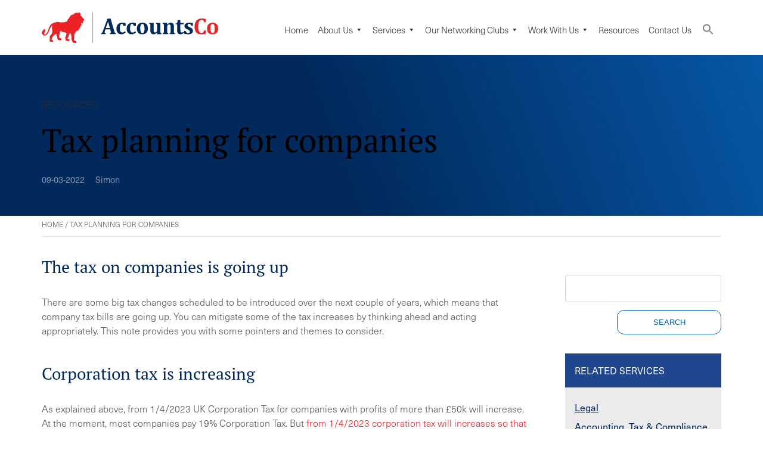

--- FILE ---
content_type: text/html; charset=UTF-8
request_url: https://www.accountsco.it/resources/tax-planning-for-companies/
body_size: 14433
content:

<!DOCTYPE html>
<html lang="en-US">

    <head>
        <meta charset="UTF-8">
        <meta name="viewport" content="width=device-width, initial-scale=1.0, maximum-scale=1" />
        
        <meta name='robots' content='index, follow, max-image-preview:large, max-snippet:-1, max-video-preview:-1' />

	<!-- This site is optimized with the Yoast SEO plugin v26.7 - https://yoast.com/wordpress/plugins/seo/ -->
	<title>Tax planning for companies - AccountsCo</title>
	<meta name="description" content="Now is the time for companies to tax plan. Tax planning for companies is important this year because taxes are going up significantly." />
	<link rel="canonical" href="https://www.accountsco.it/resources/tax-planning-for-companies/" />
	<meta property="og:locale" content="en_US" />
	<meta property="og:type" content="article" />
	<meta property="og:title" content="Tax planning for companies - AccountsCo" />
	<meta property="og:description" content="Now is the time for companies to tax plan. Tax planning for companies is important this year because taxes are going up significantly." />
	<meta property="og:url" content="https://www.accountsco.it/resources/tax-planning-for-companies/" />
	<meta property="og:site_name" content="AccountsCo" />
	<meta property="article:publisher" content="https://www.facebook.com/AccountsCo/" />
	<meta property="article:modified_time" content="2023-07-28T11:59:47+00:00" />
	<meta property="og:image" content="https://accountsco.it/wp-content/uploads/2022/03/table-3.png" />
	<meta name="twitter:card" content="summary_large_image" />
	<meta name="twitter:site" content="@accounts_co" />
	<meta name="twitter:label1" content="Est. reading time" />
	<meta name="twitter:data1" content="6 minutes" />
	<script type="application/ld+json" class="yoast-schema-graph">{"@context":"https://schema.org","@graph":[{"@type":"WebPage","@id":"https://www.accountsco.it/resources/tax-planning-for-companies/","url":"https://www.accountsco.it/resources/tax-planning-for-companies/","name":"Tax planning for companies - AccountsCo","isPartOf":{"@id":"https://www.accountsco.it/#website"},"primaryImageOfPage":{"@id":"https://www.accountsco.it/resources/tax-planning-for-companies/#primaryimage"},"image":{"@id":"https://www.accountsco.it/resources/tax-planning-for-companies/#primaryimage"},"thumbnailUrl":"https://accountsco.it/wp-content/uploads/2022/03/table-3.png","datePublished":"2022-03-09T08:14:48+00:00","dateModified":"2023-07-28T11:59:47+00:00","description":"Now is the time for companies to tax plan. Tax planning for companies is important this year because taxes are going up significantly.","breadcrumb":{"@id":"https://www.accountsco.it/resources/tax-planning-for-companies/#breadcrumb"},"inLanguage":"en-US","potentialAction":[{"@type":"ReadAction","target":["https://www.accountsco.it/resources/tax-planning-for-companies/"]}]},{"@type":"ImageObject","inLanguage":"en-US","@id":"https://www.accountsco.it/resources/tax-planning-for-companies/#primaryimage","url":"https://accountsco.it/wp-content/uploads/2022/03/table-3.png","contentUrl":"https://accountsco.it/wp-content/uploads/2022/03/table-3.png"},{"@type":"BreadcrumbList","@id":"https://www.accountsco.it/resources/tax-planning-for-companies/#breadcrumb","itemListElement":[{"@type":"ListItem","position":1,"name":"Home","item":"https://www.accountsco.es/"},{"@type":"ListItem","position":2,"name":"Tax planning for companies"}]},{"@type":"WebSite","@id":"https://www.accountsco.it/#website","url":"https://www.accountsco.it/","name":"AccountsCo","description":"","publisher":{"@id":"https://www.accountsco.it/#organization"},"potentialAction":[{"@type":"SearchAction","target":{"@type":"EntryPoint","urlTemplate":"https://www.accountsco.it/?s={search_term_string}"},"query-input":{"@type":"PropertyValueSpecification","valueRequired":true,"valueName":"search_term_string"}}],"inLanguage":"en-US"},{"@type":"Organization","@id":"https://www.accountsco.it/#organization","name":"AccountsCo","url":"https://www.accountsco.it/","logo":{"@type":"ImageObject","inLanguage":"en-US","@id":"https://www.accountsco.it/#/schema/logo/image/","url":"https://www.accountsco.it/wp-content/uploads/2019/10/Logo-linkedin.png","contentUrl":"https://www.accountsco.it/wp-content/uploads/2019/10/Logo-linkedin.png","width":400,"height":400,"caption":"AccountsCo"},"image":{"@id":"https://www.accountsco.it/#/schema/logo/image/"},"sameAs":["https://www.facebook.com/AccountsCo/","https://x.com/accounts_co","https://www.linkedin.com/company/accountsco/"]}]}</script>
	<!-- / Yoast SEO plugin. -->


<link rel="alternate" type="application/rss+xml" title="AccountsCo &raquo; Tax planning for companies Comments Feed" href="https://www.accountsco.it/resources/tax-planning-for-companies/feed/" />
<link rel="alternate" title="oEmbed (JSON)" type="application/json+oembed" href="https://www.accountsco.it/wp-json/oembed/1.0/embed?url=https%3A%2F%2Fwww.accountsco.it%2Fresources%2Ftax-planning-for-companies%2F" />
<link rel="alternate" title="oEmbed (XML)" type="text/xml+oembed" href="https://www.accountsco.it/wp-json/oembed/1.0/embed?url=https%3A%2F%2Fwww.accountsco.it%2Fresources%2Ftax-planning-for-companies%2F&#038;format=xml" />
<style id='wp-img-auto-sizes-contain-inline-css' type='text/css'>
img:is([sizes=auto i],[sizes^="auto," i]){contain-intrinsic-size:3000px 1500px}
/*# sourceURL=wp-img-auto-sizes-contain-inline-css */
</style>
<link rel='stylesheet' id='eMember.style-css' href='https://www.accountsco.it/wp-content/plugins/wp-eMember/css/eMember_style.css?ver=10.3.5' type='text/css' media='all' />
<link rel='stylesheet' id='jquery.fileuploader-css' href='https://www.accountsco.it/wp-content/plugins/wp-eMember/css/jquery.fileuploader.css?ver=10.3.5' type='text/css' media='all' />
<link rel='stylesheet' id='validationEngine.jquery-css' href='https://www.accountsco.it/wp-content/plugins/wp-eMember/css/validationEngine.jquery.css?ver=10.3.5' type='text/css' media='all' />
<link rel='stylesheet' id='wp-block-library-css' href='https://www.accountsco.it/wp-includes/css/dist/block-library/style.min.css?ver=6.9' type='text/css' media='all' />
<style id='wp-block-library-inline-css' type='text/css'>
/*wp_block_styles_on_demand_placeholder:696b1db9c4f8e*/
/*# sourceURL=wp-block-library-inline-css */
</style>
<style id='classic-theme-styles-inline-css' type='text/css'>
/*! This file is auto-generated */
.wp-block-button__link{color:#fff;background-color:#32373c;border-radius:9999px;box-shadow:none;text-decoration:none;padding:calc(.667em + 2px) calc(1.333em + 2px);font-size:1.125em}.wp-block-file__button{background:#32373c;color:#fff;text-decoration:none}
/*# sourceURL=/wp-includes/css/classic-themes.min.css */
</style>
<link rel='stylesheet' id='wp-components-css' href='https://www.accountsco.it/wp-includes/css/dist/components/style.min.css?ver=6.9' type='text/css' media='all' />
<link rel='stylesheet' id='wp-preferences-css' href='https://www.accountsco.it/wp-includes/css/dist/preferences/style.min.css?ver=6.9' type='text/css' media='all' />
<link rel='stylesheet' id='wp-block-editor-css' href='https://www.accountsco.it/wp-includes/css/dist/block-editor/style.min.css?ver=6.9' type='text/css' media='all' />
<link rel='stylesheet' id='wp-reusable-blocks-css' href='https://www.accountsco.it/wp-includes/css/dist/reusable-blocks/style.min.css?ver=6.9' type='text/css' media='all' />
<link rel='stylesheet' id='wp-patterns-css' href='https://www.accountsco.it/wp-includes/css/dist/patterns/style.min.css?ver=6.9' type='text/css' media='all' />
<link rel='stylesheet' id='wp-editor-css' href='https://www.accountsco.it/wp-includes/css/dist/editor/style.min.css?ver=6.9' type='text/css' media='all' />
<link rel='stylesheet' id='wpseed_container-cgb-style-css-css' href='https://www.accountsco.it/wp-content/plugins/wpseed-container-block/dist/blocks.style.build.css?ver=6.9' type='text/css' media='all' />
<link rel='stylesheet' id='pb-accordion-blocks-style-css' href='https://www.accountsco.it/wp-content/plugins/accordion-blocks/build/index.css?ver=1.5.0' type='text/css' media='all' />
<link rel='stylesheet' id='cpsh-shortcodes-css' href='https://www.accountsco.it/wp-content/plugins/column-shortcodes//assets/css/shortcodes.css?ver=1.0.1' type='text/css' media='all' />
<link rel='stylesheet' id='contact-form-7-css' href='https://www.accountsco.it/wp-content/plugins/contact-form-7/includes/css/styles.css?ver=6.1.4' type='text/css' media='all' />
<link rel='stylesheet' id='wpcf7-redirect-script-frontend-css' href='https://www.accountsco.it/wp-content/plugins/wpcf7-redirect/build/assets/frontend-script.css?ver=2c532d7e2be36f6af233' type='text/css' media='all' />
<link rel='stylesheet' id='ivory-search-styles-css' href='https://www.accountsco.it/wp-content/plugins/add-search-to-menu/public/css/ivory-search.min.css?ver=5.5.13' type='text/css' media='all' />
<link rel='stylesheet' id='megamenu-css' href='https://www.accountsco.it/wp-content/uploads/maxmegamenu/style_en.css?ver=85b1f2' type='text/css' media='all' />
<link rel='stylesheet' id='dashicons-css' href='https://www.accountsco.it/wp-includes/css/dashicons.min.css?ver=6.9' type='text/css' media='all' />
<link rel='stylesheet' id='admin-style-style-css' href='https://www.accountsco.it/wp-content/themes/accountsco/admin-style.css?ver=1765191459' type='text/css' media='all' />
<link rel='stylesheet' id='style-style-css' href='https://www.accountsco.it/wp-content/themes/accountsco/style.css?ver=1765191459' type='text/css' media='all' />
<link rel='stylesheet' id='dummy-style-css' href='https://www.accountsco.it/wp-content/themes/accountsco/dummy.css?ver=1765191459' type='text/css' media='all' />
<link rel='stylesheet' id='customstyle-css' href='https://www.accountsco.it/wp-content/themes/accountsco/style.css?ver=6.9' type='text/css' media='all' />
<script type="text/javascript" src="https://www.accountsco.it/wp-includes/js/jquery/jquery.min.js?ver=3.7.1" id="jquery-core-js"></script>
<script type="text/javascript" src="https://www.accountsco.it/wp-includes/js/jquery/jquery-migrate.min.js?ver=3.4.1" id="jquery-migrate-js"></script>
<script type="text/javascript" src="https://www.accountsco.it/wp-content/plugins/wp-eMember/js/jquery.fileuploader.js?ver=10.3.5" id="jquery.fileuploader-js"></script>
<script type="text/javascript" src="https://www.accountsco.it/wp-content/plugins/wp-eMember/js/jquery.validationEngine.js?ver=10.3.5" id="jquery.validationEngine-js"></script>
<script type="text/javascript" src="https://www.accountsco.it/wp-content/plugins/wp-eMember/js/jquery.libs.js?ver=10.3.5" id="jquery.libs-js"></script>
<script type="text/javascript" id="wpml-xdomain-data-js-extra">
/* <![CDATA[ */
var wpml_xdomain_data = {"css_selector":"wpml-ls-item","ajax_url":"https://www.accountsco.it/wp-admin/admin-ajax.php","current_lang":"en","_nonce":"4f053ac406"};
//# sourceURL=wpml-xdomain-data-js-extra
/* ]]> */
</script>
<script type="text/javascript" src="https://www.accountsco.it/wp-content/plugins/sitepress-multilingual-cms/res/js/xdomain-data.js?ver=486900" id="wpml-xdomain-data-js" defer="defer" data-wp-strategy="defer"></script>
<link rel="https://api.w.org/" href="https://www.accountsco.it/wp-json/" /><link rel="alternate" title="JSON" type="application/json" href="https://www.accountsco.it/wp-json/wp/v2/resources/10882" /><link rel="EditURI" type="application/rsd+xml" title="RSD" href="https://www.accountsco.it/xmlrpc.php?rsd" />
<meta name="generator" content="WordPress 6.9" />
<link rel='shortlink' href='https://www.accountsco.it/?p=10882' />
<meta name="generator" content="WPML ver:4.8.6 stt:66,59,69,37,1,4,13,19,27,75,70,71,74,72,67,73,76,68,2;" />

<!-- WP eMember plugin v10.3.5 - http://www.tipsandtricks-hq.com/wordpress-emember-easy-to-use-wordpress-membership-plugin-1706 -->
<script type="text/javascript">
    /* <![CDATA[ */
    jQuery(document).ready(function($) {
            //fancy login start//
            $('#emem_ui_close').click(function(e) {
                $(this).parent().hide('slow');
                $('#marker').html("");
            });
            $('.emember_fancy_login_link').click(
                    function(e) {
                        var targetId = $(e.target).addClass('emember_activeLink').attr('id');
                        var alreadyOpened = $('#marker');
                        var menu = $('#emember_signin_menu');
                        var offset = $(e.target).offset();
                        if (!alreadyOpened.html()) {
                            alreadyOpened.html(targetId);
                            menu.css({'left': offset.left + 'px', 'top': (offset.top + 20) + 'px'}).show('slow');
                        }
                        else if (targetId != alreadyOpened.html()) {
                            alreadyOpened.html(targetId);
                            menu.hide().css({'left': offset.left + 'px', 'top': (offset.top + 20) + 'px'}).show('slow');
                        } else if (targetId == alreadyOpened.html()) {
                            $(e.target).removeClass('emember_activeLink');
                            alreadyOpened.html("");
                            menu.hide('slow');
                        }
                    }
            );
            $('#emember_fancy_login_form').submit(function() {
                var msg = "Please" + " wait ...";
                $('#emember_fancy_log_msg').css('color', 'black').html(msg + '<br/>');
                $.post('https://www.accountsco.it/wp-admin/admin-ajax.php', $(this).serialize(), function(result) {
                    if (result.status) {
                        var redirect = '';
                        if (redirect) {
                            var url = get_redirect_url(result.redirect);
                            window.location.href = url;
                        } else {
                            window.location.reload();
                        }
                    }
                    else {
                        $('#emember_fancy_log_msg').css('color', 'red').html(result.msg + '<br/>');
                    }
                }, 'json');
                return false;
            });
            //fancy login end//
        function get_redirect_url($redirects) {
            var $after_login_page = '/resources-blogs/';
            if ($redirects.own)
                return $redirects.own;
            if ($redirects.level)
                return $redirects.level;
            if ($after_login_page)
                return $after_login_page;
            return '';
        }
    });
    /* ]]> */
</script>
        <script type="text/javascript">
            jQuery(document).ready(function($) {
                $('#respond').html("Please <a href=\"https://accountsco.co.uk/member-login/\">Login</a> to post a comment");
            });
        </script>
        <style type="text/css">.recentcomments a{display:inline !important;padding:0 !important;margin:0 !important;}</style><style type="text/css">/** Mega Menu CSS: fs **/</style>
<style type="text/css" media="screen">.is-menu path.search-icon-path { fill: #848484;}body .popup-search-close:after, body .search-close:after { border-color: #848484;}body .popup-search-close:before, body .search-close:before { border-color: #848484;}</style>                <!-- Google Tag Manager -->
                <script>(function(w,d,s,l,i){w[l]=w[l]||[];w[l].push({'gtm.start':
                new Date().getTime(),event:'gtm.js'});var f=d.getElementsByTagName(s)[0],
                j=d.createElement(s),dl=l!='dataLayer'?'&l='+l:'';j.async=true;j.src=
                'https://www.googletagmanager.com/gtm.js?id='+i+dl;f.parentNode.insertBefore(j,f);
                })(window,document,'script','dataLayer','GTM-MC6H8S6');</script>
                <!-- End Google Tag Manager -->
                <link rel="stylesheet" href="https://use.typekit.net/fkj0tcu.css">
		<link rel="stylesheet" type="text/css" href="//cdn.jsdelivr.net/npm/slick-carousel@1.8.1/slick/slick.css"/>
    </head>

    
    <body class="wp-singular resources-template-default single single-resources postid-10882 single-format-standard wp-theme-accountsco custom_otherpage accountsco mega-menu-main">
        <!-- Google Tag Manager (noscript) -->
        <noscript><iframe src="https://www.googletagmanager.com/ns.html?id=GTM-MC6H8S6"
        height="0" width="0" style="display:none;visibility:hidden"></iframe></noscript>
        <!-- End Google Tag Manager (noscript) -->
        <header>
            <div class="innerheader">
                <div class="topsideHead">
                    <a href="/" class="logo">
                        <img src="/wp-content/themes/accountsco/images/AccountsCo_Logo.svg" alt="AccountsCo" />
                    </a>
                    <a class="toggle-menu" href="#nogo"></a>
                    <div style="clear:both;"></div>
                </div>
                <div class="bottomsideHead">
                    <div id="mega-menu-wrap-main" class="mega-menu-wrap"><div class="mega-menu-toggle"><div class="mega-toggle-blocks-left"><div class='mega-toggle-block mega-menu-toggle-animated-block mega-toggle-block-1' id='mega-toggle-block-1'><button aria-label="" class="mega-toggle-animated mega-toggle-animated-slider" type="button" aria-expanded="false">
                  <span class="mega-toggle-animated-box">
                    <span class="mega-toggle-animated-inner"></span>
                  </span>
                </button></div></div><div class="mega-toggle-blocks-center"></div><div class="mega-toggle-blocks-right"></div></div><ul id="mega-menu-main" class="mega-menu max-mega-menu mega-menu-horizontal mega-no-js" data-event="hover_intent" data-effect="fade_up" data-effect-speed="200" data-effect-mobile="disabled" data-effect-speed-mobile="0" data-mobile-force-width="body" data-second-click="go" data-document-click="collapse" data-vertical-behaviour="accordion" data-breakpoint="1140" data-unbind="true" data-mobile-state="collapse_all" data-mobile-direction="vertical" data-hover-intent-timeout="300" data-hover-intent-interval="100"><li class="mega-menu-item mega-menu-item-type-post_type mega-menu-item-object-page mega-menu-item-home mega-align-bottom-left mega-menu-flyout mega-menu-item-831" id="mega-menu-item-831"><a class="mega-menu-link" href="https://www.accountsco.it/" tabindex="0">Home</a></li><li class="mega-menu-item mega-menu-item-type-post_type mega-menu-item-object-page mega-menu-item-has-children mega-align-bottom-left mega-menu-flyout mega-menu-item-118" id="mega-menu-item-118"><a class="mega-menu-link" href="https://www.accountsco.it/about-us/" aria-expanded="false" tabindex="0">About Us<span class="mega-indicator" aria-hidden="true"></span></a>
<ul class="mega-sub-menu">
<li class="mega-menu-item mega-menu-item-type-post_type mega-menu-item-object-page mega-menu-item-119" id="mega-menu-item-119"><a class="mega-menu-link" href="https://www.accountsco.it/about-us/meet-the-team/">Our Team</a></li><li class="mega-menu-item mega-menu-item-type-post_type mega-menu-item-object-page mega-menu-item-120" id="mega-menu-item-120"><a class="mega-menu-link" href="https://www.accountsco.it/about-us/our-credentials/">Our Credentials</a></li></ul>
</li><li class="mega-menu-item mega-menu-item-type-post_type mega-menu-item-object-page mega-menu-item-has-children mega-align-bottom-left mega-menu-flyout mega-menu-item-127" id="mega-menu-item-127"><a class="mega-menu-link" href="https://www.accountsco.it/services/" aria-expanded="false" tabindex="0">Services<span class="mega-indicator" aria-hidden="true"></span></a>
<ul class="mega-sub-menu">
<li class="mega-menu-item mega-menu-item-type-post_type mega-menu-item-object-page mega-menu-item-128" id="mega-menu-item-128"><a class="mega-menu-link" href="https://www.accountsco.it/services/accounting-and-tax-services-for-international-businesses/">Accounting, Tax &amp; Compliance</a></li><li class="mega-menu-item mega-menu-item-type-post_type mega-menu-item-object-page mega-menu-item-133" id="mega-menu-item-133"><a class="mega-menu-link" href="https://www.accountsco.it/services/personal-tax-advice/">Personal Tax Advice</a></li><li class="mega-menu-item mega-menu-item-type-post_type mega-menu-item-object-page mega-menu-item-132" id="mega-menu-item-132"><a class="mega-menu-link" href="https://www.accountsco.it/services/payroll/">Payroll</a></li><li class="mega-menu-item mega-menu-item-type-post_type mega-menu-item-object-page mega-menu-item-129" id="mega-menu-item-129"><a class="mega-menu-link" href="https://www.accountsco.it/services/audit-assurance/">Audit &amp; Assurance</a></li><li class="mega-menu-item mega-menu-item-type-post_type mega-menu-item-object-page mega-menu-item-138" id="mega-menu-item-138"><a class="mega-menu-link" href="https://www.accountsco.it/services/start-up-services/">Start-up Services</a></li><li class="mega-menu-item mega-menu-item-type-post_type mega-menu-item-object-page mega-menu-item-130" id="mega-menu-item-130"><a class="mega-menu-link" href="https://www.accountsco.it/services/customs-regulations-procedures/">Customs Regulations &#038; Procedures</a></li><li class="mega-menu-item mega-menu-item-type-post_type mega-menu-item-object-page mega-menu-item-131" id="mega-menu-item-131"><a class="mega-menu-link" href="https://www.accountsco.it/services/legal/">Legal</a></li><li class="mega-menu-item mega-menu-item-type-post_type mega-menu-item-object-page mega-menu-item-139" id="mega-menu-item-139"><a class="mega-menu-link" href="https://www.accountsco.it/services/visa-immigration/">Visa &#038; Immigration</a></li><li class="mega-menu-item mega-menu-item-type-post_type mega-menu-item-object-page mega-menu-item-134" id="mega-menu-item-134"><a class="mega-menu-link" href="https://www.accountsco.it/services/recruitment-and-hr/">Recruitment &#038; HR</a></li><li class="mega-menu-item mega-menu-item-type-post_type mega-menu-item-object-page mega-menu-item-136" id="mega-menu-item-136"><a class="mega-menu-link" href="https://www.accountsco.it/services/sales-commercialisation/">Sales &#038; Commercialisation</a></li><li class="mega-menu-item mega-menu-item-type-post_type mega-menu-item-object-page mega-menu-item-137" id="mega-menu-item-137"><a class="mega-menu-link" href="https://www.accountsco.it/services/software-support/">Software &amp; Support</a></li><li class="mega-menu-item mega-menu-item-type-post_type mega-menu-item-object-page mega-menu-item-135" id="mega-menu-item-135"><a class="mega-menu-link" href="https://www.accountsco.it/services/relocation/">Relocation</a></li></ul>
</li><li class="mega-menu-item mega-menu-item-type-post_type mega-menu-item-object-page mega-menu-item-has-children mega-align-bottom-left mega-menu-flyout mega-menu-item-122" id="mega-menu-item-122"><a class="mega-menu-link" href="https://www.accountsco.it/our-networking-clubs/" aria-expanded="false" tabindex="0">Our Networking Clubs<span class="mega-indicator" aria-hidden="true"></span></a>
<ul class="mega-sub-menu">
<li class="mega-menu-item mega-menu-item-type-post_type mega-menu-item-object-page mega-menu-item-124" id="mega-menu-item-124"><a class="mega-menu-link" href="https://www.accountsco.it/our-networking-clubs/uk-ceo-club/">CEO Club</a></li><li class="mega-menu-item mega-menu-item-type-post_type mega-menu-item-object-page mega-menu-item-123" id="mega-menu-item-123"><a class="mega-menu-link" href="https://www.accountsco.it/our-networking-clubs/uk-angel-investors-club/">Angel Investors Club</a></li><li class="mega-menu-item mega-menu-item-type-post_type mega-menu-item-object-page mega-menu-item-125" id="mega-menu-item-125"><a class="mega-menu-link" href="https://www.accountsco.it/our-networking-clubs/uk-young-entrepreneurs/">Young Entrepreneurs Club</a></li></ul>
</li><li class="mega-menu-item mega-menu-item-type-post_type mega-menu-item-object-page mega-menu-item-has-children mega-align-bottom-left mega-menu-flyout mega-menu-item-46" id="mega-menu-item-46"><a class="mega-menu-link" href="https://www.accountsco.it/work-with-us/" aria-expanded="false" tabindex="0">Work with us<span class="mega-indicator" aria-hidden="true"></span></a>
<ul class="mega-sub-menu">
<li class="mega-menu-item mega-menu-item-type-post_type mega-menu-item-object-page mega-menu-item-141" id="mega-menu-item-141"><a class="mega-menu-link" href="https://www.accountsco.it/work-with-us/partners/">Partners</a></li><li class="mega-menu-item mega-menu-item-type-post_type mega-menu-item-object-page mega-menu-item-140" id="mega-menu-item-140"><a class="mega-menu-link" href="https://www.accountsco.it/work-with-us/employees/">Employees</a></li></ul>
</li><li class="mega-menu-item mega-menu-item-type-post_type mega-menu-item-object-page mega-align-bottom-left mega-menu-flyout mega-menu-item-126" id="mega-menu-item-126"><a class="mega-menu-link" href="https://www.accountsco.it/resources-blogs/" tabindex="0">Resources</a></li><li class="mega-menu-item mega-menu-item-type-post_type mega-menu-item-object-page mega-align-bottom-left mega-menu-flyout mega-menu-item-121" id="mega-menu-item-121"><a class="mega-menu-link" href="https://www.accountsco.it/contact-us/" tabindex="0">Contact Us</a></li><li class=" astm-search-menu is-menu is-dropdown menu-item"><a href="#" role="button" aria-label="Search Icon Link"><svg width="20" height="20" class="search-icon" role="img" viewBox="2 9 20 5" focusable="false" aria-label="Search">
						<path class="search-icon-path" d="M15.5 14h-.79l-.28-.27C15.41 12.59 16 11.11 16 9.5 16 5.91 13.09 3 9.5 3S3 5.91 3 9.5 5.91 16 9.5 16c1.61 0 3.09-.59 4.23-1.57l.27.28v.79l5 4.99L20.49 19l-4.99-5zm-6 0C7.01 14 5 11.99 5 9.5S7.01 5 9.5 5 14 7.01 14 9.5 11.99 14 9.5 14z"></path></svg></a><form  class="is-search-form is-form-style is-form-style-3 is-form-id-0 " action="https://www.accountsco.it/" method="get" role="search" ><label for="is-search-input-0"><span class="is-screen-reader-text">Search for:</span><input  type="search" id="is-search-input-0" name="s" value="" class="is-search-input" placeholder="Search here..." autocomplete=off /></label><button type="submit" class="is-search-submit"><span class="is-screen-reader-text">Search Button</span><span class="is-search-icon"><svg focusable="false" aria-label="Search" xmlns="http://www.w3.org/2000/svg" viewBox="0 0 24 24" width="24px"><path d="M15.5 14h-.79l-.28-.27C15.41 12.59 16 11.11 16 9.5 16 5.91 13.09 3 9.5 3S3 5.91 3 9.5 5.91 16 9.5 16c1.61 0 3.09-.59 4.23-1.57l.27.28v.79l5 4.99L20.49 19l-4.99-5zm-6 0C7.01 14 5 11.99 5 9.5S7.01 5 9.5 5 14 7.01 14 9.5 11.99 14 9.5 14z"></path></svg></span></button></form><div class="search-close"></div></li></ul></div>
                    				                </div>
            </div>
            <!-- <div class="menu-panel">
            <div id="mega-menu-wrap-main" class="mega-menu-wrap"><div class="mega-menu-toggle"><div class="mega-toggle-blocks-left"><div class='mega-toggle-block mega-menu-toggle-animated-block mega-toggle-block-1' id='mega-toggle-block-1'><button aria-label="" class="mega-toggle-animated mega-toggle-animated-slider" type="button" aria-expanded="false">
                  <span class="mega-toggle-animated-box">
                    <span class="mega-toggle-animated-inner"></span>
                  </span>
                </button></div></div><div class="mega-toggle-blocks-center"></div><div class="mega-toggle-blocks-right"></div></div><ul id="mega-menu-main" class="mega-menu max-mega-menu mega-menu-horizontal mega-no-js" data-event="hover_intent" data-effect="fade_up" data-effect-speed="200" data-effect-mobile="disabled" data-effect-speed-mobile="0" data-mobile-force-width="body" data-second-click="go" data-document-click="collapse" data-vertical-behaviour="accordion" data-breakpoint="1140" data-unbind="true" data-mobile-state="collapse_all" data-mobile-direction="vertical" data-hover-intent-timeout="300" data-hover-intent-interval="100"><li class="mega-menu-item mega-menu-item-type-post_type mega-menu-item-object-page mega-menu-item-home mega-align-bottom-left mega-menu-flyout mega-menu-item-831" id="mega-menu-item-831"><a class="mega-menu-link" href="https://www.accountsco.it/" tabindex="0">Home</a></li><li class="mega-menu-item mega-menu-item-type-post_type mega-menu-item-object-page mega-menu-item-has-children mega-align-bottom-left mega-menu-flyout mega-menu-item-118" id="mega-menu-item-118"><a class="mega-menu-link" href="https://www.accountsco.it/about-us/" aria-expanded="false" tabindex="0">About Us<span class="mega-indicator" aria-hidden="true"></span></a>
<ul class="mega-sub-menu">
<li class="mega-menu-item mega-menu-item-type-post_type mega-menu-item-object-page mega-menu-item-119" id="mega-menu-item-119"><a class="mega-menu-link" href="https://www.accountsco.it/about-us/meet-the-team/">Our Team</a></li><li class="mega-menu-item mega-menu-item-type-post_type mega-menu-item-object-page mega-menu-item-120" id="mega-menu-item-120"><a class="mega-menu-link" href="https://www.accountsco.it/about-us/our-credentials/">Our Credentials</a></li></ul>
</li><li class="mega-menu-item mega-menu-item-type-post_type mega-menu-item-object-page mega-menu-item-has-children mega-align-bottom-left mega-menu-flyout mega-menu-item-127" id="mega-menu-item-127"><a class="mega-menu-link" href="https://www.accountsco.it/services/" aria-expanded="false" tabindex="0">Services<span class="mega-indicator" aria-hidden="true"></span></a>
<ul class="mega-sub-menu">
<li class="mega-menu-item mega-menu-item-type-post_type mega-menu-item-object-page mega-menu-item-128" id="mega-menu-item-128"><a class="mega-menu-link" href="https://www.accountsco.it/services/accounting-and-tax-services-for-international-businesses/">Accounting, Tax &amp; Compliance</a></li><li class="mega-menu-item mega-menu-item-type-post_type mega-menu-item-object-page mega-menu-item-133" id="mega-menu-item-133"><a class="mega-menu-link" href="https://www.accountsco.it/services/personal-tax-advice/">Personal Tax Advice</a></li><li class="mega-menu-item mega-menu-item-type-post_type mega-menu-item-object-page mega-menu-item-132" id="mega-menu-item-132"><a class="mega-menu-link" href="https://www.accountsco.it/services/payroll/">Payroll</a></li><li class="mega-menu-item mega-menu-item-type-post_type mega-menu-item-object-page mega-menu-item-129" id="mega-menu-item-129"><a class="mega-menu-link" href="https://www.accountsco.it/services/audit-assurance/">Audit &amp; Assurance</a></li><li class="mega-menu-item mega-menu-item-type-post_type mega-menu-item-object-page mega-menu-item-138" id="mega-menu-item-138"><a class="mega-menu-link" href="https://www.accountsco.it/services/start-up-services/">Start-up Services</a></li><li class="mega-menu-item mega-menu-item-type-post_type mega-menu-item-object-page mega-menu-item-130" id="mega-menu-item-130"><a class="mega-menu-link" href="https://www.accountsco.it/services/customs-regulations-procedures/">Customs Regulations &#038; Procedures</a></li><li class="mega-menu-item mega-menu-item-type-post_type mega-menu-item-object-page mega-menu-item-131" id="mega-menu-item-131"><a class="mega-menu-link" href="https://www.accountsco.it/services/legal/">Legal</a></li><li class="mega-menu-item mega-menu-item-type-post_type mega-menu-item-object-page mega-menu-item-139" id="mega-menu-item-139"><a class="mega-menu-link" href="https://www.accountsco.it/services/visa-immigration/">Visa &#038; Immigration</a></li><li class="mega-menu-item mega-menu-item-type-post_type mega-menu-item-object-page mega-menu-item-134" id="mega-menu-item-134"><a class="mega-menu-link" href="https://www.accountsco.it/services/recruitment-and-hr/">Recruitment &#038; HR</a></li><li class="mega-menu-item mega-menu-item-type-post_type mega-menu-item-object-page mega-menu-item-136" id="mega-menu-item-136"><a class="mega-menu-link" href="https://www.accountsco.it/services/sales-commercialisation/">Sales &#038; Commercialisation</a></li><li class="mega-menu-item mega-menu-item-type-post_type mega-menu-item-object-page mega-menu-item-137" id="mega-menu-item-137"><a class="mega-menu-link" href="https://www.accountsco.it/services/software-support/">Software &amp; Support</a></li><li class="mega-menu-item mega-menu-item-type-post_type mega-menu-item-object-page mega-menu-item-135" id="mega-menu-item-135"><a class="mega-menu-link" href="https://www.accountsco.it/services/relocation/">Relocation</a></li></ul>
</li><li class="mega-menu-item mega-menu-item-type-post_type mega-menu-item-object-page mega-menu-item-has-children mega-align-bottom-left mega-menu-flyout mega-menu-item-122" id="mega-menu-item-122"><a class="mega-menu-link" href="https://www.accountsco.it/our-networking-clubs/" aria-expanded="false" tabindex="0">Our Networking Clubs<span class="mega-indicator" aria-hidden="true"></span></a>
<ul class="mega-sub-menu">
<li class="mega-menu-item mega-menu-item-type-post_type mega-menu-item-object-page mega-menu-item-124" id="mega-menu-item-124"><a class="mega-menu-link" href="https://www.accountsco.it/our-networking-clubs/uk-ceo-club/">CEO Club</a></li><li class="mega-menu-item mega-menu-item-type-post_type mega-menu-item-object-page mega-menu-item-123" id="mega-menu-item-123"><a class="mega-menu-link" href="https://www.accountsco.it/our-networking-clubs/uk-angel-investors-club/">Angel Investors Club</a></li><li class="mega-menu-item mega-menu-item-type-post_type mega-menu-item-object-page mega-menu-item-125" id="mega-menu-item-125"><a class="mega-menu-link" href="https://www.accountsco.it/our-networking-clubs/uk-young-entrepreneurs/">Young Entrepreneurs Club</a></li></ul>
</li><li class="mega-menu-item mega-menu-item-type-post_type mega-menu-item-object-page mega-menu-item-has-children mega-align-bottom-left mega-menu-flyout mega-menu-item-46" id="mega-menu-item-46"><a class="mega-menu-link" href="https://www.accountsco.it/work-with-us/" aria-expanded="false" tabindex="0">Work with us<span class="mega-indicator" aria-hidden="true"></span></a>
<ul class="mega-sub-menu">
<li class="mega-menu-item mega-menu-item-type-post_type mega-menu-item-object-page mega-menu-item-141" id="mega-menu-item-141"><a class="mega-menu-link" href="https://www.accountsco.it/work-with-us/partners/">Partners</a></li><li class="mega-menu-item mega-menu-item-type-post_type mega-menu-item-object-page mega-menu-item-140" id="mega-menu-item-140"><a class="mega-menu-link" href="https://www.accountsco.it/work-with-us/employees/">Employees</a></li></ul>
</li><li class="mega-menu-item mega-menu-item-type-post_type mega-menu-item-object-page mega-align-bottom-left mega-menu-flyout mega-menu-item-126" id="mega-menu-item-126"><a class="mega-menu-link" href="https://www.accountsco.it/resources-blogs/" tabindex="0">Resources</a></li><li class="mega-menu-item mega-menu-item-type-post_type mega-menu-item-object-page mega-align-bottom-left mega-menu-flyout mega-menu-item-121" id="mega-menu-item-121"><a class="mega-menu-link" href="https://www.accountsco.it/contact-us/" tabindex="0">Contact Us</a></li><li class=" astm-search-menu is-menu is-dropdown menu-item"><a href="#" role="button" aria-label="Search Icon Link"><svg width="20" height="20" class="search-icon" role="img" viewBox="2 9 20 5" focusable="false" aria-label="Search">
						<path class="search-icon-path" d="M15.5 14h-.79l-.28-.27C15.41 12.59 16 11.11 16 9.5 16 5.91 13.09 3 9.5 3S3 5.91 3 9.5 5.91 16 9.5 16c1.61 0 3.09-.59 4.23-1.57l.27.28v.79l5 4.99L20.49 19l-4.99-5zm-6 0C7.01 14 5 11.99 5 9.5S7.01 5 9.5 5 14 7.01 14 9.5 11.99 14 9.5 14z"></path></svg></a><form  class="is-search-form is-form-style is-form-style-3 is-form-id-0 " action="https://www.accountsco.it/" method="get" role="search" ><label for="is-search-input-0"><span class="is-screen-reader-text">Search for:</span><input  type="search" id="is-search-input-0" name="s" value="" class="is-search-input" placeholder="Search here..." autocomplete=off /></label><button type="submit" class="is-search-submit"><span class="is-screen-reader-text">Search Button</span><span class="is-search-icon"><svg focusable="false" aria-label="Search" xmlns="http://www.w3.org/2000/svg" viewBox="0 0 24 24" width="24px"><path d="M15.5 14h-.79l-.28-.27C15.41 12.59 16 11.11 16 9.5 16 5.91 13.09 3 9.5 3S3 5.91 3 9.5 5.91 16 9.5 16c1.61 0 3.09-.59 4.23-1.57l.27.28v.79l5 4.99L20.49 19l-4.99-5zm-6 0C7.01 14 5 11.99 5 9.5S7.01 5 9.5 5 14 7.01 14 9.5 11.99 14 9.5 14z"></path></svg></span></button></form><div class="search-close"></div></li></ul></div>            <div class="menu-services-menu-container"><ul id="menu-services-menu" class="menu"><li id="menu-item-255" class="menu-item menu-item-type-post_type menu-item-object-page menu-item-255"><a href="https://www.accountsco.it/services/accounting-and-tax-services-for-international-businesses/">Accounting, Tax &amp; Compliance</a></li>
<li id="menu-item-256" class="menu-item menu-item-type-post_type menu-item-object-page menu-item-256"><a href="https://www.accountsco.it/services/audit-assurance/">Audit &amp; Assurance</a></li>
<li id="menu-item-257" class="menu-item menu-item-type-post_type menu-item-object-page menu-item-257"><a href="https://www.accountsco.it/services/customs-regulations-procedures/">Customs Regulations &#038; Procedures</a></li>
<li id="menu-item-259" class="menu-item menu-item-type-post_type menu-item-object-page menu-item-259"><a href="https://www.accountsco.it/services/payroll/">Payroll</a></li>
<li id="menu-item-260" class="menu-item menu-item-type-post_type menu-item-object-page menu-item-260"><a href="https://www.accountsco.it/services/personal-tax-advice/">Personal Tax Advice</a></li>
<li id="menu-item-265" class="menu-item menu-item-type-post_type menu-item-object-page menu-item-265"><a href="https://www.accountsco.it/services/start-up-services/">Start-up Services</a></li>
<li id="menu-item-258" class="menu-item menu-item-type-post_type menu-item-object-page menu-item-258"><a href="https://www.accountsco.it/services/legal/">Legal</a></li>
<li id="menu-item-261" class="menu-item menu-item-type-post_type menu-item-object-page menu-item-261"><a href="https://www.accountsco.it/services/recruitment-and-hr/">Recruitment &#038; HR</a></li>
<li id="menu-item-262" class="menu-item menu-item-type-post_type menu-item-object-page menu-item-262"><a href="https://www.accountsco.it/services/relocation/">Relocation</a></li>
<li id="menu-item-263" class="menu-item menu-item-type-post_type menu-item-object-page menu-item-263"><a href="https://www.accountsco.it/services/sales-commercialisation/">Sales &#038; Commercialisation</a></li>
<li id="menu-item-264" class="menu-item menu-item-type-post_type menu-item-object-page menu-item-264"><a href="https://www.accountsco.it/services/software-support/">Software &amp; Support</a></li>
<li id="menu-item-266" class="menu-item menu-item-type-post_type menu-item-object-page menu-item-266"><a href="https://www.accountsco.it/services/visa-immigration/">Visa &#038; Immigration</a></li>
</ul></div>            </div> -->
        </header>
        <main class="content-area">
            <div class="container">
<div class="wp-block-cover smallerHeader" style="background-image:url(/wp-content/uploads/2019/09/blueheader.jpg)">
    <div class="wp-block-cover__inner-container">
        <h4>RESOURCES</h4>
        <h1>Tax planning for companies</h1>
        <p></p>
        <span style="margin-right:1em; opacity:0.5; font-size:0.9em;" class="postDate">09-03-2022</span>
        <span style="opacity:0.5; font-size:0.9em;" class="postDate">Simon</span>
    </div>
</div>
<p id="breadcrumbs"><span><span><a href="https://www.accountsco.es/">Home</a></span> / <span class="breadcrumb_last" aria-current="page">Tax planning for companies</span></span></p><div class="content">
    <div class="leftInner">
    
<h2 class="wp-block-heading">The tax on companies is going up</h2>



<p>There are some big tax changes scheduled to be introduced over the next couple of years, which means that company tax bills are going up. You can mitigate some of the tax increases by thinking ahead and acting appropriately. This note provides you with some pointers and themes to consider.</p>



<h2 class="wp-block-heading">Corporation tax is increasing </h2>



<p>As explained above, from 1/4/2023 UK Corporation Tax for companies with profits of more than £50k will increase. At the moment, most companies pay 19% Corporation Tax. But <span style="color:#EB2226" class="color">from 1/4/2023 corporation tax will increases so that companies with profits of more than £250k will pay 25% Corporation Tax</span>. Corporation Tax for companies with profits of between £50k and £250k will also increase. See the chart  below. </p>


<div class="wp-block-image">
<figure class="aligncenter size-full"><img fetchpriority="high" decoding="async" width="1002" height="599" src="https://accountsco.it/wp-content/uploads/2022/03/table-3.png" alt="corporation tax increasing" class="wp-image-11024" srcset="https://www.accountsco.it/wp-content/uploads/2022/03/table-3.png 1002w, https://www.accountsco.it/wp-content/uploads/2022/03/table-3-300x179.png 300w, https://www.accountsco.it/wp-content/uploads/2022/03/table-3-768x459.png 768w" sizes="(max-width: 1002px) 100vw, 1002px" /></figure>
</div>


<h2 class="wp-block-heading">National Insurance is increasing</h2>



<p><span style="color:#EB2226" class="color">From April this year National Insurance will increase by 2.5% </span>&#8211; 1.25% for employers and 1.25% for employees. You can read about this in our note <a href="https://accountsco.co.uk/resources/paying-your-pension-through-salary-sacrifice/" target="_blank" rel="noreferrer noopener">here</a>. The table illustrates how contributions stand at present and how they will look after 1st April 2022, at the start of the new tax year.</p>



<figure class="wp-block-table is-style-stripes"><table><tbody><tr><td></td><td><strong>Employee&#8217;s NI</strong></td><td><strong>Employer&#8217;s NI</strong></td></tr><tr><td>Currently</td><td>12.00%</td><td>13.80%</td></tr><tr><td>From April 1st 2022</td><td>13.25%</td><td>15.05%</td></tr></tbody></table></figure>



<h2 class="wp-block-heading">Tax incentives to invest are decreasing</h2>



<p>In addition to the above, some significant tax incentives to invest are being removed or downgraded. In particular <span style="color:#EB2226" class="color">the &#8216;Super Deduction&#8217; for capital expenditure ends on 31/3/2023</span>. (You may remember, the Super Deduction means that most investment (not cars) qualify for a 130% tax deduction). Also, <span style="color:#EB2226" class="color">the £1million Annual Investment Allowance ends on 31/3/2023</span> and is replaced by a £200k Annual Allowance. This means that after 31/3/2023 only £200k of capital investment can be relieved against profits in the year incurred.</p>



<h2 class="wp-block-heading">Dividend tax is increasing</h2>



<p>From 6 April 2022 the tax applicable to dividends will increase by 1.25%. The dividend ordinary rate will be set at 8.75% (compared with 7.5%), the dividend upper rate will be set at 33.75% (compared with 32.5%) and the dividend additional rate will be set at 39.35 (compared with 38.1%).</p>



<h2 class="wp-block-heading"><strong>Tax saving opportunities</strong></h2>



<p>I&#8217;m not really sure that &#8216;Tax saving opportunities&#8217; is quite the correct description. Its probably more accurate to say Tax mitigation opportunities. But let&#8217;s look at some basic ideas.</p>



<h3 class="wp-block-heading"><strong>Idea 1 &#8211; Bring dividend payments forward</strong> <strong>and pay off directors&#8217; loan accounts</strong></h3>



<p>Since dividend tax increases from 6/04/2022 its worth paying yourself a higher dividend before this. Similarly, since the tax rate that applies to overdrawn director&#8217;s loan accounts is linked to the dividend upper rate, its worth clearing (or writing off) the director&#8217;s account before 6/4/2022.  </p>



<h3 class="wp-block-heading"><strong>Idea 2 – Bring forward income and defer revenue expenditure</strong></h3>



<p>It may be that you can bring income forward to an accounting period that ends before 31/3/2023. Likewise, you might be able to defer revenue expenditure to an accounting period that ends after 31/3/2023. Both of these approaches will save tax. So, it might be worth, for example, offering slightly better terms on a contract to get it signed more quickly or delaying hiring a person. Note that when your thinking about delaying expenditure its important to distinguish between capital and revenue expenditure. Be careful about delaying capital expenditure &#8211; because you risk losing the Annual Investment Allowance or the Super Deduction.</p>



<h3 class="wp-block-heading"><strong>Idea 3 – Make any asset disposals before 1/4/22</strong></h3>



<p>If you plan to make a profitable disposal (ie sell that company car) then try to do it in an accounting period that ends before 31/3/2022.</p>



<h3 class="wp-block-heading"><strong>Idea 4 – Consider merging and closing small associated companies</strong></h3>



<p>If you have more than one company in a group then the £50k and £250k thresholds for 19% and 25% Corporation Tax are reduced. For example, if you have two companies the thresholds become £25k and £125k. This means, that two companies with different profits may pay higher tax than just one company with the same combined profits. Thus it might be slightly cheaper to merge and then close one of the companies. Consider the following example:</p>



<blockquote class="wp-block-quote is-layout-flow wp-block-quote-is-layout-flow">
<p>You  have two associated companies, A and B.  A makes profit of £160k and B makes profit of £10k. The tax paid is £41.9k (£160k x 25% + £10k x 19%). If you merge the two companies then you would just have one company that makes £170k. In this case you would pay tax of £38.4k (£170k x 22.6%).</p>
</blockquote>



<h3 class="wp-block-heading"><strong>Idea 5 – Bring forward capital expenditure to take advantage of the super deduction</strong></h3>



<p>Another idea is to bring forward capital expenditure to before 31/3/2023 to take advantage of the Super Deduction. Note that the super deduction is not applicable for cars or leased assets.</p>



<h3 class="wp-block-heading"><strong>Idea 6 – Bring forward capital expenditure to take advantage of the higher Annual Investment Allowance</strong></h3>



<p>Likewise, if you plan to spend more than £200k on capital items its worth bringing forward the capital spend to before 31/3/2023 to take advantage of the higher Annual Investment Allowance.</p>



<h3 class="wp-block-heading"><strong>Idea 7 – Consider changing your year end to 31/3/23</strong></h3>



<p>It may be that you have an accounting period that straddles the 31/03/2023 date. In this case it may be worth changing your year end so that you can get the full benefit of the ideas mentioned above. All other things being equal, if you have decreasing profits then this is likely to be advantageous. Whilst if you have increasing profits its likely to be disadvantageous.</p>



<h3 class="wp-block-heading"><strong>Idea 8 &#8211; Save National Insurance by paying your pension by Salary Sacrifice</strong></h3>



<p>You might be able to save National Insurance by changing to a salary sacrifice scheme. You can read about this in our note <a href="https://accountsco.co.uk/resources/paying-your-pension-through-salary-sacrifice/" target="_blank" rel="noreferrer noopener">here</a>.</p>



<h3 class="wp-block-heading"><strong>Idea 9 &#8211; Make sure that you&#8217;ve maxed out on your pension</strong></h3>



<p>Pension contributions are normally tax deductible for the company and are very tax efficient for the employee. So, if your an owner / manager of a business, its a good idea to make sure that you&#8217;ve paid as much as you can into your pension pot. You can read about this <a href="https://www.gov.uk/tax-on-your-private-pension" target="_blank" rel="noreferrer noopener">here</a>.</p>



<h3 class="wp-block-heading"><strong>Idea 10 &#8211; Make sure you&#8217;ve utilised your personal allowance and dividend allowance</strong></h3>



<p>Each year you are entitled to a tax free personal allowance (£12,570 for the 2021/22 tax year) and a tax free dividend allowance (£2,000 for the tax year 2021/22).  If your an owner / manager of a business its worth making sure that you have paid yourself at lest this. </p>



<h3 class="wp-block-heading"><strong>Idea 11 – Buy an electric company car</strong></h3>



<p>There are significant tax advantages in buying electric cars with zero emissions through a limited company. For zero emission electric cars the company is allowed a 100% first year allowance and the taxable benefit on the employee is just 2% of the list price from April 2022. </p>



<h3 class="wp-block-heading"><strong>Idea 12 – Pay your staff &#8216;Trivial benefits&#8217;</strong></h3>



<p>Trivial benefits paid to your team are usually tax deductible for the company and tax free to the employee. You have to be careful &#8211; trivial benefits can&#8217;t be cash or vouchers, they can&#8217;t be in recognition of services and they can&#8217;t exceed £50. Directors have an annual limit of £300 spend, but there&#8217;s no limit for employees.</p>



<h3 class="wp-block-heading"><strong>Idea 12.5 – Claim the work from home flat rate charge</strong></h3>



<p>If all else fails, you can claim £6 per week if you work from home. Its tax deductible for the company and tax free to the employee. Ps &#8211; the heading is named 12.5 because 13 is unlucky!</p>



<h2 class="wp-block-heading">Next steps</h2>



<p>Call us if you would like to talk through any of these.</p>

            <p><p>The tax on companies is going up There are some big tax changes scheduled to be introduced over the next couple of years, which means that company tax bills are going up. You can mitigate some of the tax increases by thinking ahead and acting appropriately. This note provides you with some pointers and themes [&hellip;]</p>
</p>
    
    
    </div>
    <div class="sidebar">
    	
        <li id="annual_archive_by_module_widget-3" class="widget annual_archive_by_module_Widget"><h2 class="widgettitle">Crea un account gratuito ed accedi a materiale per aprire una società in UK!</h2>
	<select name="archive-dropdown" onchange='document.location.href=this.options[this.selectedIndex].value;'>
	<option value="">Select Archive Year</option>
			<option value='https://www.accountsco.it/2024/?post_type=resources'> 2024 </option>
	<option value='https://www.accountsco.it/2023/?post_type=resources'> 2023 </option>
	<option value='https://www.accountsco.it/2022/?post_type=resources'> 2022 </option>
	<option value='https://www.accountsco.it/2021/?post_type=resources'> 2021 </option>
	<option value='https://www.accountsco.it/2020/?post_type=resources'> 2020 </option>
	<option value='https://www.accountsco.it/2019/?post_type=resources'> 2019 </option>
	<option value='https://www.accountsco.it/2018/?post_type=resources'> 2018 </option>
	<option value='https://www.accountsco.it/2017/?post_type=resources'> 2017 </option>
	<option value='https://www.accountsco.it/2015/?post_type=resources'> 2015 </option>
	</select>
	</li>
<li id="search-3" class="widget widget_search"><form role="search" method="get" id="searchform" class="searchform" action="https://www.accountsco.it/">
				<div>
					<label class="screen-reader-text" for="s">Search for:</label>
					<input type="text" value="" name="s" id="s" />
					<input type="submit" id="searchsubmit" value="Search" />
				</div>
			</form></li>
		<div class="related">
			
						<h4>Related services</h4>
			<ul>
		<li><a href="https://www.accountsco.it/services/legal/">Legal</a></li><li><a href="https://www.accountsco.it/services/accounting-and-tax-services-for-international-businesses/">Accounting, Tax &amp; Compliance</a></li>			</ul>
		</div>
        <!--  -->
                    
        <p></p>
		        <p><a href="" ></a></p>
        <p>
                    </p>

        </div>
    
</div>
    
<div class="wp-block-wpseed-container footerCTA" style="display: none;">
<p class="has-text-align-center">CONTACT US</p>
<h2 class="has-text-align-center">Click below if you would like to get in touch</h2>
<p class="has-text-align-center"><a href="/contact-us/">get in touch</a></p>
</div>

<div class="wp-block-column formCol resource-form">
	<div class="resource-form-inner">

<div class="wpcf7 no-js" id="wpcf7-f11202-o1" lang="en-US" dir="ltr" data-wpcf7-id="11202">
<div class="screen-reader-response"><p role="status" aria-live="polite" aria-atomic="true"></p> <ul></ul></div>
<form action="/resources/tax-planning-for-companies/#wpcf7-f11202-o1" method="post" class="wpcf7-form init" aria-label="Contact form" novalidate="novalidate" data-status="init">
<fieldset class="hidden-fields-container"><input type="hidden" name="_wpcf7" value="11202" /><input type="hidden" name="_wpcf7_version" value="6.1.4" /><input type="hidden" name="_wpcf7_locale" value="en_US" /><input type="hidden" name="_wpcf7_unit_tag" value="wpcf7-f11202-o1" /><input type="hidden" name="_wpcf7_container_post" value="0" /><input type="hidden" name="_wpcf7_posted_data_hash" value="" /><input type="hidden" name="_wpcf7_recaptcha_response" value="" />
</fieldset>
<h2 id="contattaci">Contact Us
</h2>
<p><div class='content-column one_half'></p>
<div style="padding-right:2em">
	<p><label> Prefix *<br />
<span class="wpcf7-form-control-wrap" data-name="prefix"><input size="40" maxlength="400" class="wpcf7-form-control wpcf7-text wpcf7-validates-as-required" aria-required="true" aria-invalid="false" value="" type="text" name="prefix" /></span> </label>
	</p>
	<p><label> First Name *<br />
<span class="wpcf7-form-control-wrap" data-name="first-name"><input size="40" maxlength="400" class="wpcf7-form-control wpcf7-text wpcf7-validates-as-required" aria-required="true" aria-invalid="false" value="" type="text" name="first-name" /></span> </label>
	</p>
	<p><label> Last Name*<br />
<span class="wpcf7-form-control-wrap" data-name="surname"><input size="40" maxlength="400" class="wpcf7-form-control wpcf7-text wpcf7-validates-as-required" aria-required="true" aria-invalid="false" value="" type="text" name="surname" /></span> </label>
	</p>
	<p><label> Email *<br />
<span class="wpcf7-form-control-wrap" data-name="your-email"><input size="40" maxlength="400" class="wpcf7-form-control wpcf7-email wpcf7-validates-as-required wpcf7-text wpcf7-validates-as-email" aria-required="true" aria-invalid="false" value="" type="email" name="your-email" /></span> </label>
	</p>
	<p><label> Phone *<br />
<span class="wpcf7-form-control-wrap" data-name="phone"><input size="40" maxlength="400" class="wpcf7-form-control wpcf7-text wpcf7-validates-as-required" aria-required="true" aria-invalid="false" value="" type="text" name="phone" /></span> </label>
	</p>
</div></div>
</p>
<p><div class='content-column one_half last_column'></p>
<p><label> Preferred language *<br />
<span class="wpcf7-form-control-wrap" data-name="language"><input size="40" maxlength="400" class="wpcf7-form-control wpcf7-text wpcf7-validates-as-required" aria-required="true" aria-invalid="false" value="" type="text" name="language" /></span> </label>
</p>
<p><label> Your Message *<br />
<span class="wpcf7-form-control-wrap" data-name="your-message"><textarea cols="40" rows="10" maxlength="2000" class="wpcf7-form-control wpcf7-textarea wpcf7-validates-as-required" aria-required="true" aria-invalid="false" name="your-message"></textarea></span> </label>
</p>
<p><span class="wpcf7-form-control-wrap" data-name="acceptance-358"><span class="wpcf7-form-control wpcf7-acceptance"><span class="wpcf7-list-item"><label><input type="checkbox" name="acceptance-358" value="1" aria-invalid="false" /><span class="wpcf7-list-item-label">By checking this box you confirm that you read and agree to our <a href="/terms-conditions/">Terms of Service</a>.</span></label></span></span></span>
</p>
<p><input class="wpcf7-form-control wpcf7-submit has-spinner" type="submit" value="Contact Us" /><br /></div><div class='clear_column'></div>
</p><div class="wpcf7-response-output" aria-hidden="true"></div>
</form>
</div>
	</div>
</div>

    </div>

</main>

<footer>

    <!-- <div class="footerInner">
        <div class="footerLeftContent"> 
        </div>
           <div class="footerRightContent">
        </div>
    </div> -->

<div class="wp-block-columns has-4-columns">
    <div class="wp-block-column col1">
    <div id="block-2" class="widget-container widget_block widget_text">
<p></p>
</div><div id="block-3" class="widget-container widget_block widget_media_image">
<figure class="wp-block-image size-full"><img loading="lazy" decoding="async" width="180" height="114" src="https://accountsco.co.uk/wp-content/uploads/2023/07/Asset-2-1.png" alt="" class="wp-image-15892"/></figure>
</div>    </div>

    <div class="wp-block-column col2">
        <div id="nav_menu-3" class="widget-container widget_nav_menu"><h3 class="widget-title">GDPR &#038; Privacy</h3><div class="menu-gdpr-privacy-container"><ul id="menu-gdpr-privacy" class="menu"><li id="menu-item-14404" class="menu-item menu-item-type-post_type menu-item-object-page menu-item-14404"><a href="https://www.accountsco.it/accountscos-privacy-policy/">Privacy Policy</a></li>
<li id="menu-item-14488" class="menu-item menu-item-type-post_type menu-item-object-page menu-item-14488"><a href="https://www.accountsco.it/accountscos-gdpr-policy/">GDPR Policy</a></li>
<li id="menu-item-14999" class="menu-item menu-item-type-post_type menu-item-object-page menu-item-14999"><a href="https://www.accountsco.it/accountscos-information-security-policy/">Information Security Policy</a></li>
<li id="menu-item-15000" class="menu-item menu-item-type-post_type menu-item-object-page menu-item-15000"><a href="https://www.accountsco.it/accountscos-data-retention-policy/">Data Retention Policy</a></li>
</ul></div></div>    </div>

    <div class="wp-block-column col3">
		<div id="custom_html-7" class="widget_text widget-container widget_custom_html"><div class="textwidget custom-html-widget"><h4>Our Clubs</h4>
        <p>
        <a href="/our-networking-clubs/uk-ceo-club/">UK CEO Club</a>
        <a href="/our-networking-clubs/uk-young-entrepreneurs/">UK Young Entrepreneurs</a>
        <a href="/our-networking-clubs/uk-angel-investors-club/">UK Angel Investors Club</a>
        </p></div></div>        
    </div>

    <div class="wp-block-column col4">
		<div id="custom_html-9" class="widget_text widget-container widget_custom_html"><div class="textwidget custom-html-widget"><h4>Client Login</h4></div></div>
                  

            <p><a class="redButton" href="/member-login/">Login</a></p>

        

    </div>
</div>

<div class="fixedWidth footerLinks">
    <div class="menu-global-container"><ul id="menu-global" class="menu"><li id="menu-item-1059" class="menu-item menu-item-type-custom menu-item-object-custom menu-item-1059"><a target="_blank" href="http://www.accountsco.be">Belgium</a></li>
<li id="menu-item-1061" class="menu-item menu-item-type-custom menu-item-object-custom menu-item-1061"><a target="_blank" href="http://www.accountsco.com.co">Colombia</a></li>
<li id="menu-item-1063" class="menu-item menu-item-type-custom menu-item-object-custom menu-item-1063"><a target="_blank" href="http://www.accountsco.fr">France</a></li>
<li id="menu-item-1064" class="menu-item menu-item-type-custom menu-item-object-custom menu-item-1064"><a target="_blank" href="https://accountsco.gr">Greece</a></li>
<li id="menu-item-1065" class="menu-item menu-item-type-custom menu-item-object-custom menu-item-1065"><a target="_blank" href="http://www.accountsco.com.hk">Hong Kong</a></li>
<li id="menu-item-1066" class="menu-item menu-item-type-custom menu-item-object-custom menu-item-1066"><a target="_blank" href="http://www.accountsco.ie">Ireland</a></li>
<li id="menu-item-1067" class="menu-item menu-item-type-custom menu-item-object-custom menu-item-home menu-item-1067"><a target="_blank" href="http://www.accountsco.it">Italy</a></li>
<li id="menu-item-1068" class="menu-item menu-item-type-custom menu-item-object-custom menu-item-1068"><a target="_blank" href="http://www.accountsco.lu">Luxembourg</a></li>
<li id="menu-item-1070" class="menu-item menu-item-type-custom menu-item-object-custom menu-item-1070"><a target="_blank" href="http://www.accountsco.ml">Mali</a></li>
<li id="menu-item-1071" class="menu-item menu-item-type-custom menu-item-object-custom menu-item-1071"><a target="_blank" href="http://www.accountsco.co.ma">Morocco</a></li>
<li id="menu-item-1072" class="menu-item menu-item-type-custom menu-item-object-custom menu-item-1072"><a target="_blank" href="http://www.accountsco.com.mx">Mexico</a></li>
<li id="menu-item-1073" class="menu-item menu-item-type-custom menu-item-object-custom menu-item-1073"><a target="_blank" href="http://www.accountsco.nl">Netherlands</a></li>
<li id="menu-item-1074" class="menu-item menu-item-type-custom menu-item-object-custom menu-item-1074"><a target="_blank" href="http://www.accountsco.net.nz">New Zealand</a></li>
<li id="menu-item-1075" class="menu-item menu-item-type-custom menu-item-object-custom menu-item-1075"><a target="_blank" href="http://www.accountsco.com.ng">Nigeria</a></li>
<li id="menu-item-6581" class="menu-item menu-item-type-custom menu-item-object-custom menu-item-6581"><a href="https://accountsco.com.pe">Peru</a></li>
<li id="menu-item-1077" class="menu-item menu-item-type-custom menu-item-object-custom menu-item-1077"><a target="_blank" href="http://www.accountsco.com.sg">Singapore</a></li>
<li id="menu-item-1079" class="menu-item menu-item-type-custom menu-item-object-custom menu-item-1079"><a target="_blank" href="http://www.accountsco.es">Spain</a></li>
<li id="menu-item-1081" class="menu-item menu-item-type-custom menu-item-object-custom menu-item-1081"><a target="_blank" href="https://www.accountsco.co.uk">UK</a></li>
<li id="menu-item-1082" class="menu-item menu-item-type-custom menu-item-object-custom menu-item-1082"><a target="_blank" href="https://www.accountsco.com">USA</a></li>
</ul></div></div>

<div class="wp-block-columns has-1-columns">
<div class="wp-block-column disclaimer">
<p>
AccountsCo is a trading name of PG&E Professional Services Ltd., a company registered in England & Wales (Company number 7074536. VAT number GB 981 0085 26). PG&E Professional Services Ltd. is a member of the Institute of Chartered Accountants in England & Wales Practice Assurance Scheme and is registered with the Chartered Institute of Taxation as a firm of Chartered Tax Advisers. The Company is registered to carry on audit work in the UK by the Institute of Chartered Accountants in England & Wales. Details about the audit registration can be viewed at www.auditregister.org.uk under the reference number C002239942. The Directors’ details are kept at the registered office: 47 Islington Park Street, Islington, London, N1 1QB. <a style="color:#eb2327;" href='/terms-conditions/'>Terms & Conditions</a>
</p>

</div>
</div>
</footer>

<script type="speculationrules">
{"prefetch":[{"source":"document","where":{"and":[{"href_matches":"/*"},{"not":{"href_matches":["/wp-*.php","/wp-admin/*","/wp-content/uploads/*","/wp-content/*","/wp-content/plugins/*","/wp-content/themes/accountsco/*","/*\\?(.+)"]}},{"not":{"selector_matches":"a[rel~=\"nofollow\"]"}},{"not":{"selector_matches":".no-prefetch, .no-prefetch a"}}]},"eagerness":"conservative"}]}
</script>
    <fieldset id="emember_signin_menu">
        <span id="emem_ui_close" class="emember_ui_close">X</span>
        <form action="" id="emember_fancy_login_form" class="wp_emember_loginForm" name="loginForm" method="post">
            <input type="hidden" name="_ajax_nonce" value="c9c76cfe3b" />
            <input type="hidden" name="action" value="emember_ajax_login" />
            <p class="textbox">
                <label for="login_user_name" class="eMember_label">Username</label>
                <input type="text" tabindex="4" title="username" value="" name="login_user_name" id="login_user_name">
            </p>
            <p class="textbox">
                <label for="login_pwd" class="eMember_label">Password</label>
                <input type="password" tabindex="5" title="password" value="" name="login_pwd" id="login_pwd">
            </p>

            <p class="rememberme">
                <input type="submit" tabindex="7" value="Sign in" class="emember_button" name="doLogin" id="doLogin">
                <input type="hidden" value="1" name="testcookie" />
                                    <input type="checkbox" tabindex="6" value="forever" name="rememberme" id="rememberme">
                    <label for="remember">Remember me</label>
                            </p>
            <span id="emember_fancy_log_msg"></span>
            <p class="forgot">
                                    <a id="forgot_pass" href="https://accountsco.co.uk/member-login/password-reset/">Forgot Password?</a>
                            </p>
            <p class="forgot-username">
                <a title="Join us" id="join_us" href="https://accountsco.co.uk/join-us/">Join Us</a>
            </p>
        </form>
        <div id="marker" style="display: none;"></div>
    </fieldset>

<script type="text/javascript" src="https://www.accountsco.it/wp-includes/js/dist/hooks.min.js?ver=dd5603f07f9220ed27f1" id="wp-hooks-js"></script>
<script type="text/javascript" src="https://www.accountsco.it/wp-includes/js/dist/i18n.min.js?ver=c26c3dc7bed366793375" id="wp-i18n-js"></script>
<script type="text/javascript" id="wp-i18n-js-after">
/* <![CDATA[ */
wp.i18n.setLocaleData( { 'text direction\u0004ltr': [ 'ltr' ] } );
//# sourceURL=wp-i18n-js-after
/* ]]> */
</script>
<script type="text/javascript" src="https://www.accountsco.it/wp-content/plugins/contact-form-7/includes/swv/js/index.js?ver=6.1.4" id="swv-js"></script>
<script type="text/javascript" id="contact-form-7-js-before">
/* <![CDATA[ */
var wpcf7 = {
    "api": {
        "root": "https:\/\/www.accountsco.it\/wp-json\/",
        "namespace": "contact-form-7\/v1"
    }
};
//# sourceURL=contact-form-7-js-before
/* ]]> */
</script>
<script type="text/javascript" src="https://www.accountsco.it/wp-content/plugins/contact-form-7/includes/js/index.js?ver=6.1.4" id="contact-form-7-js"></script>
<script type="text/javascript" id="wpcf7-redirect-script-js-extra">
/* <![CDATA[ */
var wpcf7r = {"ajax_url":"https://www.accountsco.it/wp-admin/admin-ajax.php"};
//# sourceURL=wpcf7-redirect-script-js-extra
/* ]]> */
</script>
<script type="text/javascript" src="https://www.accountsco.it/wp-content/plugins/wpcf7-redirect/build/assets/frontend-script.js?ver=2c532d7e2be36f6af233" id="wpcf7-redirect-script-js"></script>
<script type="text/javascript" src="https://www.google.com/recaptcha/api.js?render=6Lf-groUAAAAABCdFSaB3ZQYvOlIZ08IZWOql1Xu&amp;ver=3.0" id="google-recaptcha-js"></script>
<script type="text/javascript" src="https://www.accountsco.it/wp-includes/js/dist/vendor/wp-polyfill.min.js?ver=3.15.0" id="wp-polyfill-js"></script>
<script type="text/javascript" id="wpcf7-recaptcha-js-before">
/* <![CDATA[ */
var wpcf7_recaptcha = {
    "sitekey": "6Lf-groUAAAAABCdFSaB3ZQYvOlIZ08IZWOql1Xu",
    "actions": {
        "homepage": "homepage",
        "contactform": "contactform"
    }
};
//# sourceURL=wpcf7-recaptcha-js-before
/* ]]> */
</script>
<script type="text/javascript" src="https://www.accountsco.it/wp-content/plugins/contact-form-7/modules/recaptcha/index.js?ver=6.1.4" id="wpcf7-recaptcha-js"></script>
<script type="text/javascript" src="https://www.accountsco.it/wp-content/themes/accountsco/js/scripts.js?ver=1.0.0" id="customjs-js"></script>
<script type="text/javascript" src="https://www.accountsco.it/wp-content/themes/accountsco/js/navigation.js?ver=1.0.0" id="togglemenujs-js"></script>
<script type="text/javascript" src="https://www.accountsco.it/wp-content/plugins/accordion-blocks/js/accordion-blocks.min.js?ver=1.5.0" id="pb-accordion-blocks-frontend-script-js"></script>
<script type="text/javascript" src="https://www.accountsco.it/wp-includes/js/hoverIntent.min.js?ver=1.10.2" id="hoverIntent-js"></script>
<script type="text/javascript" src="https://www.accountsco.it/wp-content/plugins/megamenu/js/maxmegamenu.js?ver=3.7" id="megamenu-js"></script>
<script type="text/javascript" id="ivory-search-scripts-js-extra">
/* <![CDATA[ */
var IvorySearchVars = {"is_analytics_enabled":"1"};
//# sourceURL=ivory-search-scripts-js-extra
/* ]]> */
</script>
<script type="text/javascript" src="https://www.accountsco.it/wp-content/plugins/add-search-to-menu/public/js/ivory-search.min.js?ver=5.5.13" id="ivory-search-scripts-js"></script>

<script>

//put scripts that use php here!

</script>
<script type="text/javascript" src="//cdn.jsdelivr.net/npm/slick-carousel@1.8.1/slick/slick.min.js"></script>
<!--Start of Tawk.to Script-->
<script type="text/javascript">
var Tawk_API=Tawk_API||{}, Tawk_LoadStart=new Date();
(function(){
var s1=document.createElement("script"),s0=document.getElementsByTagName("script")[0];
s1.async=true;
s1.src='https://embed.tawk.to/60e3290f649e0a0a5ccaa1fa/1f9rlgpl8';
s1.charset='UTF-8';
s1.setAttribute('crossorigin','*');
s0.parentNode.insertBefore(s1,s0);
})();
</script>
<!--End of Tawk.to Script-->
</body>



</html>

--- FILE ---
content_type: text/html; charset=utf-8
request_url: https://www.google.com/recaptcha/api2/anchor?ar=1&k=6Lf-groUAAAAABCdFSaB3ZQYvOlIZ08IZWOql1Xu&co=aHR0cHM6Ly93d3cuYWNjb3VudHNjby5pdDo0NDM.&hl=en&v=PoyoqOPhxBO7pBk68S4YbpHZ&size=invisible&anchor-ms=20000&execute-ms=30000&cb=5ga0ep8tuh56
body_size: 48959
content:
<!DOCTYPE HTML><html dir="ltr" lang="en"><head><meta http-equiv="Content-Type" content="text/html; charset=UTF-8">
<meta http-equiv="X-UA-Compatible" content="IE=edge">
<title>reCAPTCHA</title>
<style type="text/css">
/* cyrillic-ext */
@font-face {
  font-family: 'Roboto';
  font-style: normal;
  font-weight: 400;
  font-stretch: 100%;
  src: url(//fonts.gstatic.com/s/roboto/v48/KFO7CnqEu92Fr1ME7kSn66aGLdTylUAMa3GUBHMdazTgWw.woff2) format('woff2');
  unicode-range: U+0460-052F, U+1C80-1C8A, U+20B4, U+2DE0-2DFF, U+A640-A69F, U+FE2E-FE2F;
}
/* cyrillic */
@font-face {
  font-family: 'Roboto';
  font-style: normal;
  font-weight: 400;
  font-stretch: 100%;
  src: url(//fonts.gstatic.com/s/roboto/v48/KFO7CnqEu92Fr1ME7kSn66aGLdTylUAMa3iUBHMdazTgWw.woff2) format('woff2');
  unicode-range: U+0301, U+0400-045F, U+0490-0491, U+04B0-04B1, U+2116;
}
/* greek-ext */
@font-face {
  font-family: 'Roboto';
  font-style: normal;
  font-weight: 400;
  font-stretch: 100%;
  src: url(//fonts.gstatic.com/s/roboto/v48/KFO7CnqEu92Fr1ME7kSn66aGLdTylUAMa3CUBHMdazTgWw.woff2) format('woff2');
  unicode-range: U+1F00-1FFF;
}
/* greek */
@font-face {
  font-family: 'Roboto';
  font-style: normal;
  font-weight: 400;
  font-stretch: 100%;
  src: url(//fonts.gstatic.com/s/roboto/v48/KFO7CnqEu92Fr1ME7kSn66aGLdTylUAMa3-UBHMdazTgWw.woff2) format('woff2');
  unicode-range: U+0370-0377, U+037A-037F, U+0384-038A, U+038C, U+038E-03A1, U+03A3-03FF;
}
/* math */
@font-face {
  font-family: 'Roboto';
  font-style: normal;
  font-weight: 400;
  font-stretch: 100%;
  src: url(//fonts.gstatic.com/s/roboto/v48/KFO7CnqEu92Fr1ME7kSn66aGLdTylUAMawCUBHMdazTgWw.woff2) format('woff2');
  unicode-range: U+0302-0303, U+0305, U+0307-0308, U+0310, U+0312, U+0315, U+031A, U+0326-0327, U+032C, U+032F-0330, U+0332-0333, U+0338, U+033A, U+0346, U+034D, U+0391-03A1, U+03A3-03A9, U+03B1-03C9, U+03D1, U+03D5-03D6, U+03F0-03F1, U+03F4-03F5, U+2016-2017, U+2034-2038, U+203C, U+2040, U+2043, U+2047, U+2050, U+2057, U+205F, U+2070-2071, U+2074-208E, U+2090-209C, U+20D0-20DC, U+20E1, U+20E5-20EF, U+2100-2112, U+2114-2115, U+2117-2121, U+2123-214F, U+2190, U+2192, U+2194-21AE, U+21B0-21E5, U+21F1-21F2, U+21F4-2211, U+2213-2214, U+2216-22FF, U+2308-230B, U+2310, U+2319, U+231C-2321, U+2336-237A, U+237C, U+2395, U+239B-23B7, U+23D0, U+23DC-23E1, U+2474-2475, U+25AF, U+25B3, U+25B7, U+25BD, U+25C1, U+25CA, U+25CC, U+25FB, U+266D-266F, U+27C0-27FF, U+2900-2AFF, U+2B0E-2B11, U+2B30-2B4C, U+2BFE, U+3030, U+FF5B, U+FF5D, U+1D400-1D7FF, U+1EE00-1EEFF;
}
/* symbols */
@font-face {
  font-family: 'Roboto';
  font-style: normal;
  font-weight: 400;
  font-stretch: 100%;
  src: url(//fonts.gstatic.com/s/roboto/v48/KFO7CnqEu92Fr1ME7kSn66aGLdTylUAMaxKUBHMdazTgWw.woff2) format('woff2');
  unicode-range: U+0001-000C, U+000E-001F, U+007F-009F, U+20DD-20E0, U+20E2-20E4, U+2150-218F, U+2190, U+2192, U+2194-2199, U+21AF, U+21E6-21F0, U+21F3, U+2218-2219, U+2299, U+22C4-22C6, U+2300-243F, U+2440-244A, U+2460-24FF, U+25A0-27BF, U+2800-28FF, U+2921-2922, U+2981, U+29BF, U+29EB, U+2B00-2BFF, U+4DC0-4DFF, U+FFF9-FFFB, U+10140-1018E, U+10190-1019C, U+101A0, U+101D0-101FD, U+102E0-102FB, U+10E60-10E7E, U+1D2C0-1D2D3, U+1D2E0-1D37F, U+1F000-1F0FF, U+1F100-1F1AD, U+1F1E6-1F1FF, U+1F30D-1F30F, U+1F315, U+1F31C, U+1F31E, U+1F320-1F32C, U+1F336, U+1F378, U+1F37D, U+1F382, U+1F393-1F39F, U+1F3A7-1F3A8, U+1F3AC-1F3AF, U+1F3C2, U+1F3C4-1F3C6, U+1F3CA-1F3CE, U+1F3D4-1F3E0, U+1F3ED, U+1F3F1-1F3F3, U+1F3F5-1F3F7, U+1F408, U+1F415, U+1F41F, U+1F426, U+1F43F, U+1F441-1F442, U+1F444, U+1F446-1F449, U+1F44C-1F44E, U+1F453, U+1F46A, U+1F47D, U+1F4A3, U+1F4B0, U+1F4B3, U+1F4B9, U+1F4BB, U+1F4BF, U+1F4C8-1F4CB, U+1F4D6, U+1F4DA, U+1F4DF, U+1F4E3-1F4E6, U+1F4EA-1F4ED, U+1F4F7, U+1F4F9-1F4FB, U+1F4FD-1F4FE, U+1F503, U+1F507-1F50B, U+1F50D, U+1F512-1F513, U+1F53E-1F54A, U+1F54F-1F5FA, U+1F610, U+1F650-1F67F, U+1F687, U+1F68D, U+1F691, U+1F694, U+1F698, U+1F6AD, U+1F6B2, U+1F6B9-1F6BA, U+1F6BC, U+1F6C6-1F6CF, U+1F6D3-1F6D7, U+1F6E0-1F6EA, U+1F6F0-1F6F3, U+1F6F7-1F6FC, U+1F700-1F7FF, U+1F800-1F80B, U+1F810-1F847, U+1F850-1F859, U+1F860-1F887, U+1F890-1F8AD, U+1F8B0-1F8BB, U+1F8C0-1F8C1, U+1F900-1F90B, U+1F93B, U+1F946, U+1F984, U+1F996, U+1F9E9, U+1FA00-1FA6F, U+1FA70-1FA7C, U+1FA80-1FA89, U+1FA8F-1FAC6, U+1FACE-1FADC, U+1FADF-1FAE9, U+1FAF0-1FAF8, U+1FB00-1FBFF;
}
/* vietnamese */
@font-face {
  font-family: 'Roboto';
  font-style: normal;
  font-weight: 400;
  font-stretch: 100%;
  src: url(//fonts.gstatic.com/s/roboto/v48/KFO7CnqEu92Fr1ME7kSn66aGLdTylUAMa3OUBHMdazTgWw.woff2) format('woff2');
  unicode-range: U+0102-0103, U+0110-0111, U+0128-0129, U+0168-0169, U+01A0-01A1, U+01AF-01B0, U+0300-0301, U+0303-0304, U+0308-0309, U+0323, U+0329, U+1EA0-1EF9, U+20AB;
}
/* latin-ext */
@font-face {
  font-family: 'Roboto';
  font-style: normal;
  font-weight: 400;
  font-stretch: 100%;
  src: url(//fonts.gstatic.com/s/roboto/v48/KFO7CnqEu92Fr1ME7kSn66aGLdTylUAMa3KUBHMdazTgWw.woff2) format('woff2');
  unicode-range: U+0100-02BA, U+02BD-02C5, U+02C7-02CC, U+02CE-02D7, U+02DD-02FF, U+0304, U+0308, U+0329, U+1D00-1DBF, U+1E00-1E9F, U+1EF2-1EFF, U+2020, U+20A0-20AB, U+20AD-20C0, U+2113, U+2C60-2C7F, U+A720-A7FF;
}
/* latin */
@font-face {
  font-family: 'Roboto';
  font-style: normal;
  font-weight: 400;
  font-stretch: 100%;
  src: url(//fonts.gstatic.com/s/roboto/v48/KFO7CnqEu92Fr1ME7kSn66aGLdTylUAMa3yUBHMdazQ.woff2) format('woff2');
  unicode-range: U+0000-00FF, U+0131, U+0152-0153, U+02BB-02BC, U+02C6, U+02DA, U+02DC, U+0304, U+0308, U+0329, U+2000-206F, U+20AC, U+2122, U+2191, U+2193, U+2212, U+2215, U+FEFF, U+FFFD;
}
/* cyrillic-ext */
@font-face {
  font-family: 'Roboto';
  font-style: normal;
  font-weight: 500;
  font-stretch: 100%;
  src: url(//fonts.gstatic.com/s/roboto/v48/KFO7CnqEu92Fr1ME7kSn66aGLdTylUAMa3GUBHMdazTgWw.woff2) format('woff2');
  unicode-range: U+0460-052F, U+1C80-1C8A, U+20B4, U+2DE0-2DFF, U+A640-A69F, U+FE2E-FE2F;
}
/* cyrillic */
@font-face {
  font-family: 'Roboto';
  font-style: normal;
  font-weight: 500;
  font-stretch: 100%;
  src: url(//fonts.gstatic.com/s/roboto/v48/KFO7CnqEu92Fr1ME7kSn66aGLdTylUAMa3iUBHMdazTgWw.woff2) format('woff2');
  unicode-range: U+0301, U+0400-045F, U+0490-0491, U+04B0-04B1, U+2116;
}
/* greek-ext */
@font-face {
  font-family: 'Roboto';
  font-style: normal;
  font-weight: 500;
  font-stretch: 100%;
  src: url(//fonts.gstatic.com/s/roboto/v48/KFO7CnqEu92Fr1ME7kSn66aGLdTylUAMa3CUBHMdazTgWw.woff2) format('woff2');
  unicode-range: U+1F00-1FFF;
}
/* greek */
@font-face {
  font-family: 'Roboto';
  font-style: normal;
  font-weight: 500;
  font-stretch: 100%;
  src: url(//fonts.gstatic.com/s/roboto/v48/KFO7CnqEu92Fr1ME7kSn66aGLdTylUAMa3-UBHMdazTgWw.woff2) format('woff2');
  unicode-range: U+0370-0377, U+037A-037F, U+0384-038A, U+038C, U+038E-03A1, U+03A3-03FF;
}
/* math */
@font-face {
  font-family: 'Roboto';
  font-style: normal;
  font-weight: 500;
  font-stretch: 100%;
  src: url(//fonts.gstatic.com/s/roboto/v48/KFO7CnqEu92Fr1ME7kSn66aGLdTylUAMawCUBHMdazTgWw.woff2) format('woff2');
  unicode-range: U+0302-0303, U+0305, U+0307-0308, U+0310, U+0312, U+0315, U+031A, U+0326-0327, U+032C, U+032F-0330, U+0332-0333, U+0338, U+033A, U+0346, U+034D, U+0391-03A1, U+03A3-03A9, U+03B1-03C9, U+03D1, U+03D5-03D6, U+03F0-03F1, U+03F4-03F5, U+2016-2017, U+2034-2038, U+203C, U+2040, U+2043, U+2047, U+2050, U+2057, U+205F, U+2070-2071, U+2074-208E, U+2090-209C, U+20D0-20DC, U+20E1, U+20E5-20EF, U+2100-2112, U+2114-2115, U+2117-2121, U+2123-214F, U+2190, U+2192, U+2194-21AE, U+21B0-21E5, U+21F1-21F2, U+21F4-2211, U+2213-2214, U+2216-22FF, U+2308-230B, U+2310, U+2319, U+231C-2321, U+2336-237A, U+237C, U+2395, U+239B-23B7, U+23D0, U+23DC-23E1, U+2474-2475, U+25AF, U+25B3, U+25B7, U+25BD, U+25C1, U+25CA, U+25CC, U+25FB, U+266D-266F, U+27C0-27FF, U+2900-2AFF, U+2B0E-2B11, U+2B30-2B4C, U+2BFE, U+3030, U+FF5B, U+FF5D, U+1D400-1D7FF, U+1EE00-1EEFF;
}
/* symbols */
@font-face {
  font-family: 'Roboto';
  font-style: normal;
  font-weight: 500;
  font-stretch: 100%;
  src: url(//fonts.gstatic.com/s/roboto/v48/KFO7CnqEu92Fr1ME7kSn66aGLdTylUAMaxKUBHMdazTgWw.woff2) format('woff2');
  unicode-range: U+0001-000C, U+000E-001F, U+007F-009F, U+20DD-20E0, U+20E2-20E4, U+2150-218F, U+2190, U+2192, U+2194-2199, U+21AF, U+21E6-21F0, U+21F3, U+2218-2219, U+2299, U+22C4-22C6, U+2300-243F, U+2440-244A, U+2460-24FF, U+25A0-27BF, U+2800-28FF, U+2921-2922, U+2981, U+29BF, U+29EB, U+2B00-2BFF, U+4DC0-4DFF, U+FFF9-FFFB, U+10140-1018E, U+10190-1019C, U+101A0, U+101D0-101FD, U+102E0-102FB, U+10E60-10E7E, U+1D2C0-1D2D3, U+1D2E0-1D37F, U+1F000-1F0FF, U+1F100-1F1AD, U+1F1E6-1F1FF, U+1F30D-1F30F, U+1F315, U+1F31C, U+1F31E, U+1F320-1F32C, U+1F336, U+1F378, U+1F37D, U+1F382, U+1F393-1F39F, U+1F3A7-1F3A8, U+1F3AC-1F3AF, U+1F3C2, U+1F3C4-1F3C6, U+1F3CA-1F3CE, U+1F3D4-1F3E0, U+1F3ED, U+1F3F1-1F3F3, U+1F3F5-1F3F7, U+1F408, U+1F415, U+1F41F, U+1F426, U+1F43F, U+1F441-1F442, U+1F444, U+1F446-1F449, U+1F44C-1F44E, U+1F453, U+1F46A, U+1F47D, U+1F4A3, U+1F4B0, U+1F4B3, U+1F4B9, U+1F4BB, U+1F4BF, U+1F4C8-1F4CB, U+1F4D6, U+1F4DA, U+1F4DF, U+1F4E3-1F4E6, U+1F4EA-1F4ED, U+1F4F7, U+1F4F9-1F4FB, U+1F4FD-1F4FE, U+1F503, U+1F507-1F50B, U+1F50D, U+1F512-1F513, U+1F53E-1F54A, U+1F54F-1F5FA, U+1F610, U+1F650-1F67F, U+1F687, U+1F68D, U+1F691, U+1F694, U+1F698, U+1F6AD, U+1F6B2, U+1F6B9-1F6BA, U+1F6BC, U+1F6C6-1F6CF, U+1F6D3-1F6D7, U+1F6E0-1F6EA, U+1F6F0-1F6F3, U+1F6F7-1F6FC, U+1F700-1F7FF, U+1F800-1F80B, U+1F810-1F847, U+1F850-1F859, U+1F860-1F887, U+1F890-1F8AD, U+1F8B0-1F8BB, U+1F8C0-1F8C1, U+1F900-1F90B, U+1F93B, U+1F946, U+1F984, U+1F996, U+1F9E9, U+1FA00-1FA6F, U+1FA70-1FA7C, U+1FA80-1FA89, U+1FA8F-1FAC6, U+1FACE-1FADC, U+1FADF-1FAE9, U+1FAF0-1FAF8, U+1FB00-1FBFF;
}
/* vietnamese */
@font-face {
  font-family: 'Roboto';
  font-style: normal;
  font-weight: 500;
  font-stretch: 100%;
  src: url(//fonts.gstatic.com/s/roboto/v48/KFO7CnqEu92Fr1ME7kSn66aGLdTylUAMa3OUBHMdazTgWw.woff2) format('woff2');
  unicode-range: U+0102-0103, U+0110-0111, U+0128-0129, U+0168-0169, U+01A0-01A1, U+01AF-01B0, U+0300-0301, U+0303-0304, U+0308-0309, U+0323, U+0329, U+1EA0-1EF9, U+20AB;
}
/* latin-ext */
@font-face {
  font-family: 'Roboto';
  font-style: normal;
  font-weight: 500;
  font-stretch: 100%;
  src: url(//fonts.gstatic.com/s/roboto/v48/KFO7CnqEu92Fr1ME7kSn66aGLdTylUAMa3KUBHMdazTgWw.woff2) format('woff2');
  unicode-range: U+0100-02BA, U+02BD-02C5, U+02C7-02CC, U+02CE-02D7, U+02DD-02FF, U+0304, U+0308, U+0329, U+1D00-1DBF, U+1E00-1E9F, U+1EF2-1EFF, U+2020, U+20A0-20AB, U+20AD-20C0, U+2113, U+2C60-2C7F, U+A720-A7FF;
}
/* latin */
@font-face {
  font-family: 'Roboto';
  font-style: normal;
  font-weight: 500;
  font-stretch: 100%;
  src: url(//fonts.gstatic.com/s/roboto/v48/KFO7CnqEu92Fr1ME7kSn66aGLdTylUAMa3yUBHMdazQ.woff2) format('woff2');
  unicode-range: U+0000-00FF, U+0131, U+0152-0153, U+02BB-02BC, U+02C6, U+02DA, U+02DC, U+0304, U+0308, U+0329, U+2000-206F, U+20AC, U+2122, U+2191, U+2193, U+2212, U+2215, U+FEFF, U+FFFD;
}
/* cyrillic-ext */
@font-face {
  font-family: 'Roboto';
  font-style: normal;
  font-weight: 900;
  font-stretch: 100%;
  src: url(//fonts.gstatic.com/s/roboto/v48/KFO7CnqEu92Fr1ME7kSn66aGLdTylUAMa3GUBHMdazTgWw.woff2) format('woff2');
  unicode-range: U+0460-052F, U+1C80-1C8A, U+20B4, U+2DE0-2DFF, U+A640-A69F, U+FE2E-FE2F;
}
/* cyrillic */
@font-face {
  font-family: 'Roboto';
  font-style: normal;
  font-weight: 900;
  font-stretch: 100%;
  src: url(//fonts.gstatic.com/s/roboto/v48/KFO7CnqEu92Fr1ME7kSn66aGLdTylUAMa3iUBHMdazTgWw.woff2) format('woff2');
  unicode-range: U+0301, U+0400-045F, U+0490-0491, U+04B0-04B1, U+2116;
}
/* greek-ext */
@font-face {
  font-family: 'Roboto';
  font-style: normal;
  font-weight: 900;
  font-stretch: 100%;
  src: url(//fonts.gstatic.com/s/roboto/v48/KFO7CnqEu92Fr1ME7kSn66aGLdTylUAMa3CUBHMdazTgWw.woff2) format('woff2');
  unicode-range: U+1F00-1FFF;
}
/* greek */
@font-face {
  font-family: 'Roboto';
  font-style: normal;
  font-weight: 900;
  font-stretch: 100%;
  src: url(//fonts.gstatic.com/s/roboto/v48/KFO7CnqEu92Fr1ME7kSn66aGLdTylUAMa3-UBHMdazTgWw.woff2) format('woff2');
  unicode-range: U+0370-0377, U+037A-037F, U+0384-038A, U+038C, U+038E-03A1, U+03A3-03FF;
}
/* math */
@font-face {
  font-family: 'Roboto';
  font-style: normal;
  font-weight: 900;
  font-stretch: 100%;
  src: url(//fonts.gstatic.com/s/roboto/v48/KFO7CnqEu92Fr1ME7kSn66aGLdTylUAMawCUBHMdazTgWw.woff2) format('woff2');
  unicode-range: U+0302-0303, U+0305, U+0307-0308, U+0310, U+0312, U+0315, U+031A, U+0326-0327, U+032C, U+032F-0330, U+0332-0333, U+0338, U+033A, U+0346, U+034D, U+0391-03A1, U+03A3-03A9, U+03B1-03C9, U+03D1, U+03D5-03D6, U+03F0-03F1, U+03F4-03F5, U+2016-2017, U+2034-2038, U+203C, U+2040, U+2043, U+2047, U+2050, U+2057, U+205F, U+2070-2071, U+2074-208E, U+2090-209C, U+20D0-20DC, U+20E1, U+20E5-20EF, U+2100-2112, U+2114-2115, U+2117-2121, U+2123-214F, U+2190, U+2192, U+2194-21AE, U+21B0-21E5, U+21F1-21F2, U+21F4-2211, U+2213-2214, U+2216-22FF, U+2308-230B, U+2310, U+2319, U+231C-2321, U+2336-237A, U+237C, U+2395, U+239B-23B7, U+23D0, U+23DC-23E1, U+2474-2475, U+25AF, U+25B3, U+25B7, U+25BD, U+25C1, U+25CA, U+25CC, U+25FB, U+266D-266F, U+27C0-27FF, U+2900-2AFF, U+2B0E-2B11, U+2B30-2B4C, U+2BFE, U+3030, U+FF5B, U+FF5D, U+1D400-1D7FF, U+1EE00-1EEFF;
}
/* symbols */
@font-face {
  font-family: 'Roboto';
  font-style: normal;
  font-weight: 900;
  font-stretch: 100%;
  src: url(//fonts.gstatic.com/s/roboto/v48/KFO7CnqEu92Fr1ME7kSn66aGLdTylUAMaxKUBHMdazTgWw.woff2) format('woff2');
  unicode-range: U+0001-000C, U+000E-001F, U+007F-009F, U+20DD-20E0, U+20E2-20E4, U+2150-218F, U+2190, U+2192, U+2194-2199, U+21AF, U+21E6-21F0, U+21F3, U+2218-2219, U+2299, U+22C4-22C6, U+2300-243F, U+2440-244A, U+2460-24FF, U+25A0-27BF, U+2800-28FF, U+2921-2922, U+2981, U+29BF, U+29EB, U+2B00-2BFF, U+4DC0-4DFF, U+FFF9-FFFB, U+10140-1018E, U+10190-1019C, U+101A0, U+101D0-101FD, U+102E0-102FB, U+10E60-10E7E, U+1D2C0-1D2D3, U+1D2E0-1D37F, U+1F000-1F0FF, U+1F100-1F1AD, U+1F1E6-1F1FF, U+1F30D-1F30F, U+1F315, U+1F31C, U+1F31E, U+1F320-1F32C, U+1F336, U+1F378, U+1F37D, U+1F382, U+1F393-1F39F, U+1F3A7-1F3A8, U+1F3AC-1F3AF, U+1F3C2, U+1F3C4-1F3C6, U+1F3CA-1F3CE, U+1F3D4-1F3E0, U+1F3ED, U+1F3F1-1F3F3, U+1F3F5-1F3F7, U+1F408, U+1F415, U+1F41F, U+1F426, U+1F43F, U+1F441-1F442, U+1F444, U+1F446-1F449, U+1F44C-1F44E, U+1F453, U+1F46A, U+1F47D, U+1F4A3, U+1F4B0, U+1F4B3, U+1F4B9, U+1F4BB, U+1F4BF, U+1F4C8-1F4CB, U+1F4D6, U+1F4DA, U+1F4DF, U+1F4E3-1F4E6, U+1F4EA-1F4ED, U+1F4F7, U+1F4F9-1F4FB, U+1F4FD-1F4FE, U+1F503, U+1F507-1F50B, U+1F50D, U+1F512-1F513, U+1F53E-1F54A, U+1F54F-1F5FA, U+1F610, U+1F650-1F67F, U+1F687, U+1F68D, U+1F691, U+1F694, U+1F698, U+1F6AD, U+1F6B2, U+1F6B9-1F6BA, U+1F6BC, U+1F6C6-1F6CF, U+1F6D3-1F6D7, U+1F6E0-1F6EA, U+1F6F0-1F6F3, U+1F6F7-1F6FC, U+1F700-1F7FF, U+1F800-1F80B, U+1F810-1F847, U+1F850-1F859, U+1F860-1F887, U+1F890-1F8AD, U+1F8B0-1F8BB, U+1F8C0-1F8C1, U+1F900-1F90B, U+1F93B, U+1F946, U+1F984, U+1F996, U+1F9E9, U+1FA00-1FA6F, U+1FA70-1FA7C, U+1FA80-1FA89, U+1FA8F-1FAC6, U+1FACE-1FADC, U+1FADF-1FAE9, U+1FAF0-1FAF8, U+1FB00-1FBFF;
}
/* vietnamese */
@font-face {
  font-family: 'Roboto';
  font-style: normal;
  font-weight: 900;
  font-stretch: 100%;
  src: url(//fonts.gstatic.com/s/roboto/v48/KFO7CnqEu92Fr1ME7kSn66aGLdTylUAMa3OUBHMdazTgWw.woff2) format('woff2');
  unicode-range: U+0102-0103, U+0110-0111, U+0128-0129, U+0168-0169, U+01A0-01A1, U+01AF-01B0, U+0300-0301, U+0303-0304, U+0308-0309, U+0323, U+0329, U+1EA0-1EF9, U+20AB;
}
/* latin-ext */
@font-face {
  font-family: 'Roboto';
  font-style: normal;
  font-weight: 900;
  font-stretch: 100%;
  src: url(//fonts.gstatic.com/s/roboto/v48/KFO7CnqEu92Fr1ME7kSn66aGLdTylUAMa3KUBHMdazTgWw.woff2) format('woff2');
  unicode-range: U+0100-02BA, U+02BD-02C5, U+02C7-02CC, U+02CE-02D7, U+02DD-02FF, U+0304, U+0308, U+0329, U+1D00-1DBF, U+1E00-1E9F, U+1EF2-1EFF, U+2020, U+20A0-20AB, U+20AD-20C0, U+2113, U+2C60-2C7F, U+A720-A7FF;
}
/* latin */
@font-face {
  font-family: 'Roboto';
  font-style: normal;
  font-weight: 900;
  font-stretch: 100%;
  src: url(//fonts.gstatic.com/s/roboto/v48/KFO7CnqEu92Fr1ME7kSn66aGLdTylUAMa3yUBHMdazQ.woff2) format('woff2');
  unicode-range: U+0000-00FF, U+0131, U+0152-0153, U+02BB-02BC, U+02C6, U+02DA, U+02DC, U+0304, U+0308, U+0329, U+2000-206F, U+20AC, U+2122, U+2191, U+2193, U+2212, U+2215, U+FEFF, U+FFFD;
}

</style>
<link rel="stylesheet" type="text/css" href="https://www.gstatic.com/recaptcha/releases/PoyoqOPhxBO7pBk68S4YbpHZ/styles__ltr.css">
<script nonce="0V37CDdR20RuFjnR9P5mrQ" type="text/javascript">window['__recaptcha_api'] = 'https://www.google.com/recaptcha/api2/';</script>
<script type="text/javascript" src="https://www.gstatic.com/recaptcha/releases/PoyoqOPhxBO7pBk68S4YbpHZ/recaptcha__en.js" nonce="0V37CDdR20RuFjnR9P5mrQ">
      
    </script></head>
<body><div id="rc-anchor-alert" class="rc-anchor-alert"></div>
<input type="hidden" id="recaptcha-token" value="[base64]">
<script type="text/javascript" nonce="0V37CDdR20RuFjnR9P5mrQ">
      recaptcha.anchor.Main.init("[\x22ainput\x22,[\x22bgdata\x22,\x22\x22,\[base64]/[base64]/[base64]/[base64]/[base64]/[base64]/[base64]/[base64]/[base64]/[base64]\\u003d\x22,\[base64]\\u003d\\u003d\x22,\x22w79Gw605d8KswovDugTDrkU0eFVbwrTCnBDDgiXCpA1pwqHCshLCrUsNw6c/[base64]/CqsO6XRvClFHCo2kFwqvDsMKFPsKHYsK/w59RwrPDuMOzwq8Ew7/Cs8KPw4LCtSLDsUJEUsO/[base64]/CtUMzEsKjacO8wqjCtMOvw5zDnHfCssK6T34yw6fDrknCqmvDnmjDu8KDwqM1woTCvsOpwr1ZQzZTCsOAZFcHwrPCgRF5TjFhSMOMc8Ouwp/DtxYtwpHDvCh6w6rDvsOnwptVwpPCtnTCi0DCjMK3QcKzK8OPw7oqwoZrwqXCrMODe1BRdyPChcKPw6RCw53Cjzgtw7FYMMKGwrDDvcKYAMK1wo/Dt8K/w4M1w7xqNFtbwpEVHQ/[base64]/ClcKobsKCwossw6PDu8ObHD/CsW3Cu0fCjVLCj8OOQsOvR8KFa1/Dm8KJw5XCicOtQMK0w7XDn8OdT8KdOcKtOcOCw6ddVsOOEMOOw7DCn8K4wpAuwqVnwosQw5M9w4jDlMKJw6nCocKKThIUJA1/blJ6wo4Gw73DusOew4/Cmk/CnsOjcjkDwoBVInklw5tea0jDpj3CoCEswpxaw58UwpdPw5UHwq7DrCNmf8ORw4TDry9BwoHCk2XDrMKpYcK0w6/[base64]/Ci8Kvw55lwrQ0RsKlwoLCnWzDisOvIm7CsHgCCMO9a8KHEGzCrTTCnkfDrndAZ8KVwpXDjSd+OXNIeR9jRFJow4llWA/DmA7DrsKnw7LCuXEfclTDmhc5BXLClcOnwrYaSsKQCGkVwqV5U1Aiw6DDqsKdwr/ClhNSw598A2ZFwp9Gwp3DmzoPwpgUGcKzwqXDp8OUw7hiwqpBIsODw7XDocK5Z8KiwobCplzCmRfCmcKdw4zDnBM2bFJOwp/CjXjDgcKMVSrCkyZDw4vDkgbCvzQnw4pLwr3Dk8O9wp9mwofCrg/[base64]/UcK9w5PDmcO9w5HCmj5eBMO1Mjg3w79sw4/[base64]/Cp8K9fsOcTcOnMcKJw4HCgcOsN8OKwoRnw49HP8OLw4FAwrYlY31AwoNXw7bDusOXw6Z1wqPCocOhwr5Yw7jDhWrDjMOdwrTDlWQxQsKJw6HDh3QXw4ZwcsOSwqQ/GsKUUDNJw5ZFbMKoQUsBw4AJw45VwoFnaBRRGjTDncOzZV/CqQMLwrrDkMK1w5zCqEvDnFnDmsKiw5sswp7Dp0k7KsOZw50Yw53CvQzDmDzDosOMwrHDnUjCucOnwoLDkGDDisOiwpTCg8KEwqHDkE4tRsOfw6EHw7jDpsONVHHCt8OeVmTCrBrDnRokwpnDrR3DkG/DgcKUHG3CrcKbw7lAJcKIUy4eICzDnlApwoR/VQPDpWDDtcOsw6kPwpEdw6RrPcO1woxLCsKIwrEmehgYwqTDkMO/FMOSaDxlwpRiX8Kmwrt5OzRPw5nDhcO0w4cwVX7Cg8ObAsOGwpDCm8KXw5/Dvz7Cq8K+PSXDsw/CtkXDqwZcIsKBwprCjzDCkmU3YxfCoSA6wpTDuMODJAUJw5Fvw4wtwqDDqcO/w48rwoQrwpXDsMKtBcOyf8OmYsK5wqLDssO0wotjRcKtf3xIwprDt8KQcAYiA1I4bBF/wqfCkksJQx0iZjvDrCvDkQ7ClnAfwrbDgD4Pw4bDkxjCncOAw6Ipdg8lKsKnO2TDssKzwpIqfwzCpVUpw4LDicO/QMOzIyHDhyQ6w4IwwoUOLMOPJcO1wrTCqMOlw4YhDx4HVWTDh0fCvCXDl8K/[base64]/[base64]/[base64]/[base64]/VA8hwoggIMKoWsKMAcOcacK9wpzDmxhYwpNfw64+wpEdw6DDmMK/wo3DiBnDpkXDmztgb8O1NcOrwo9Iw7TDvCDDq8OKe8OLw6IiYSw5w4wFwoE6McKmw6NqZxkkw6vCtmg+c8OmRk/Cgjp1wok6cBrDjsOQX8OTwqHCnXFNw5zClcKKMybDn1B2w5EeHMKCecO1XQdFWcKyw4LDm8OtOQ5DRRQjwq/[base64]/CtsKhcCwTwoHDtcK+wqgMw78bw5vDgTrClMKkw4JLw5tDw5Q3wqh0IcKlNxDDtsOnwqfDncOHOsKzwqTDoGsuX8Onai3DjVROYsKqAcOKw5Nce1Jbwo43woDCosOrQX7DqsOGNcOyCsKXw7HCqxdaf8KbwrVAEF7DrhfDpjLCt8K1wrtLIk7Cq8K/wpTDkjFUWsOyw5vDlcKzakbDp8Orw60XNHNfw442w7PDr8O7bsOTw6jCocKlw4E6w61Dwqckw5fDhMKPZcOUcB7Cu8K2WA4NFmrCpCZrMD/CtsKjE8OUwqkuw5FRw558wpDDtsOXwo85w4HCqsKawo99wqvDuMKDwo0BZcKSLcOjacKUMXxPVgPCiMOycMKKw43Dh8Osw63DsXFpwoXCm2dMBgDCsyrDgRTCssKEaj7DkMKFSxQcw77Dj8KNwppsS8Krw7Eqw54KwrprDARPMMKnwpBWw5/CoX/Dn8OJGiTCoW7CjsKFwoMWU0w1bFvCk8OQFMKKWsKwTMKdw5kcwqbCsMOXLMOWw4FrEsOVOUnDiCBPwq3Cs8Oawpgsw5jCo8KFwoAAdcKjdMKQFMKjUMOvHyjDrwNfw7YYwqTDkStgwrbCrsKCwrvDtRMEf8O4w5tFR0c0w7J6w6NYPcOZaMKLwojDkQYoHsKFBX/CuCMWw6xtXnnCocKpwpcowq/[base64]/[base64]/CqMOlw4lMUMKiw5nDgcKMw7LCug8xwoxGXys9RFkNw5pvwrpow5Z4N8KqF8K5wrjDj0VhCcOLw57DmcOTOERbw63CmErDimXDngDCn8K/JhFPFcOfT8Oxw6xbw73Dg1TCmsO9w7jCvMOgw5AoU0lFNcOjRTjCn8OLFSEqw6s5w7LDmMKGw7LDpMO7w4DCm2pew4HCr8Ogw49mwp3Cnx5yw6zCu8KJw55zw4g1S8KKQMOqw6/Dgx18Sw8kwrLCh8Kmw4TCtE/DpQrDnADCsybDmFLDrAofwrAFBQzDsMKbwp/CkcO7woY/LyPCmMOHw5fDs2YMBsOXw57DoiVawoIrWlI/w50ieVnCnU40w7UWH1lzwp/DhGs9wq52GMKwewPDpH3CgMOLwqXDncKaecKRwo89wpnCk8KIwrY8AcOvwqXCisK5JMK2dz/DvcONHSfDvExsKcKsw4TDhsKGVMKeSMKDwpHCnBzDrh/DsxbCjVDCncKdGCoXw4dCw6XDusKaCyzDoWPCtQMvwqPCmsOIKcKVwr89w75bwq7DisOTE8OMN1vCnsK0woDDhEXCiWfDtsO8w7lzXcOZFHdCQsOwKMOdK8OxLhU5PsKpwo8PJHbCk8KlSMOkw5dYwr4cdiokw6ptwq/DuMK2XMKgwpgqw5HDvMKCwo7DlhsVVsK0w7bCpVDDg8OPw4oQwocvwq3CksOTwq7CjDZ8w6g4wrB7w7/CiRHDsX10RlR9NcKswrhNb8Oiw7DDtEnDocObw5RvU8O8cV3Ct8KsGjQBE1wWwoFSwqNvVXLDosOuaW3Dt8KhL1ouw4lsEsOWw5XCiDrCpA/ClirDnsOCwqjCusOpaMKSSm/Dk0VVwpVFTsKgw6U1wrZQEcOGNgzDtcKWYcKJwqDDt8KgRmI1LsKgwozDrj1owq/Cp2DCmsK2EsO2DQfDuiXDkxrCgsOadFTDpgYVwqRdDRlcJcOawrhiXMKVwqLCpXHDmi7Cr8Kzw6HCpS5rw4vCvDFxEMKCwqnDhj7Dnn5pw5XDjEYpwpDDgsOfScOyRMKTw63CtQJRaSLDh0J/wrE0T0fCpU0Wwr3DmcO/P0diw51gwrBaw7gkw4ogc8O1fMOXw7BKwp0XHDXDhm19K8O/[base64]/Dm8KKQC1QMcOgCwXCocOaEikMwqVww6nCtcOKamXDnCnCi8KywpTCh8KFHzPChVnDjWbCncOjPHHCiQAfKEvCr2kNwpTDg8OBWE7DlRo5woDDksOZw4rDkMKZdlQTYAkeWsKKw6ZOZMOHJVpXw4QJw7zChwnDmMKPw5cHeGNCwqN2w4RZw5/[base64]/Cn2PDkm3CkCYNwqEGw4xaRcOuIAU2bsKfw6fCjsOPw7PCvGIyw5YCXcKZVcOpYmrDlXpxw7dSLVPCsijCgMOvwrjCqG55CxLDki9PVMOXwq1TDwc7C11FWT9sMHnCpi7CiMK1VDjDjg/DsQnCrAHDoDzDgiDCgyvDnMOoKcKcGEvDh8OPQEgGDRpeJybClX8oEw1QScKTw63CvMOtfsOQP8OFHsK3JBMjZSwnw5rCksKzY3hqwo/Dn3XCg8K9w4XDskDCoFotw5Jawq0YKcKhwoDDhnYpwqnDs0jCg8KeBMOFw5gBOsKceiY6CsKKwqBIwrTDmFXDtsOfw4fDqMKdwpZAw57CvEnDmMKCG8KTw4TCg8O6wpLCj23Cgl89dXLChy80w4IYw7rCgxHDgMKkw5jDjDYBKcKvw6TDjsOuLsO/wrg+wo7Dr8KQw4DCjsObw7TDgMOEO0YVGCJcw6pJG8K5csOLZSJkcgdTw5LDt8OYwplXwpDDumwWwpMHw77CtgfCgFJHwpPDuVPDncKcZHECYR/DosK1TMOCw7ceSMK6w7PCjwnCjMO0GsOHTmLDv006wr3Cgg3CqzsWQ8KYwo3DmQnCvMKvAsKMLi89dcOywrsiHH3Dmj/CiXwyIcOmIMK5w4vDghzCqsOYHTzCtgrCrE5lYcKvwozCjlnCnBbCiQjDik7DlEPCshp3GAvCqsKPOMOdwr/[base64]/QHLCsMK2dTAawonCs2PDl8KHwr8PVznDt8OzNlDCtsO7G1Q8UsOqLMK4w7MVYErDocKhw6vCpDXDs8KoWsKbN8O8QMKkITENAMKaw7bCq1Quw5wnOVjDlTrDkDTCusOaNhU4w4/Dt8KfwrvDpMOHw6Ydw7Yow685w5ZXwqQgwqvDm8Khw4VEwrY8dm/CkMO1wo8+w7xvw4NqB8OqG8KDw67CscO1w40jcQrDoMO/woLCvybDkMOaw4XCpMOWw4M6YsOPT8KIN8O5UsOywp0zacKOLwZcw4LDtRczw55Pw73DiS/Di8OKWcKLLgjDr8Kdw7zDgQlUwpA0MQIHw58cUsKSF8Osw79uCi5ww55GFCbCjVR/ScO7ehAsUsKdw5XCoCpbZsKbeMKsYMOHMhLDh1TDm8Oawq3Dg8Kaw7/Dp8OZZ8OdwrtHaMKqw7U/wpPDlzwZwqBsw7bDrxbDj3hzO8O0V8KWDi9FwrUoXsKBKsOLfy9lKF/CvjPDhHPDhU/[base64]/Nj8ww7Ztwpw3RH7DqsOmBcOAwqZvw7JBwrk7w7RnwpIqw6LCi1bCj216HsOAHQY4e8O/dcOgDVHDlTAXC0BaJlsuCcK0wqBlw5IGwofDrcO8JsKGfMOzw4bDmMOick7CkMKOw6bDjQg3wqdzwqXCm8KTKcOqKMO3KxRCwol2EcOFHG4/wpzDqwPDknY+wq58HDTDj8OdGXh7JD/DmcOPwpQLOcOQw6LCq8OUw57DrhYlXn/CvMKuwqTCm3gQwonDqsOhwoR0woDDvsKRw6XCtMOpVG0SwqTChgLDvgsxw7jCjMOCwpZsJMOdw4QPAcKEwpNfEsOBwr3DtsKJdsOKCMKlw7DCgljCvcOHw7UzVMOaNMK/I8Ozw7nCvsOIGMOtahHCujkjw41Ew73DusO9IMOmAsK9K8OVFVIJVQvDqRfCi8KBJQF5w7Frw7/Ds0hxEwHCtQdURsOBM8OZw6rDo8OTwrnDtA/Ck1rDilF8w6nChDbCiMOQwr3DmB/DpcKhw4Row4dPwr4ww7Iyaj3CvhzCpls9w5LDmHwDG8Kaw6cDwpB7O8KOw6LCl8OTDcKzwqzDi0nClDrChxHDmMKlCDwhwqdqfnwCwpzDp3QHR1/CncKGTcKSGlDDmsO8asOpdMKadEbCrCfCk8KgfmsWPcOWKcKXw6rCrUvDjjY/wp7Cm8KATsOkw5zCmh3DucOdw6HDssK8H8O1wrfDnQlWw7ZOCcKyw6/DoUZsbl3DtVgQwqrCpcO7d8Kww4zDtcKoOsKCw6F/bsOnTcKAH8K2STF6wpA6w6xewoIPwpLDtlQRwoVlTT3Ctw0ew53Dg8KVRl8ET1wqahrDksKjwrjCpy4uwrU1EBUvB39kwpY9fnQTFVIjMVfCtBBCw4rDqCvCr8KDw5LCv2U/IE5mwp3DhXnChMOuw6hGw58Zw5fDlsKGwr8aVDrCtcKSwqAAwrZGworCs8K4w4TDpElrUj58w5xlClYdBjTDqcKSwpNzD0NJfEUPw7PClkLDi1LDn3TChHzDrcK7ZhkMw4fDhh9Dw7LCu8KcJA3DqcOxbMK/wrBhaMKYw4ptbjvDn3DDiU/CkERCwpNkw7kgfcKww6QfwotBBzNjw4HDsB/DuV0Xw4JpaTbChMKzNi0Hw643VcOWV8OzwoLDssKwe2hKwqA1w7kLMsOBw7ITJ8KCw4VRYsKcwpJEb8O5wow/DcKaCcOGWsKoK8OUe8OOAy/CtsKUw4ZOwpfDlhbCpkbClsKNwqEXR1cPaX/ClsONwozDtF/Cj8K1TMK/[base64]/ChwJDIFEeGAfDjcKBwoRvw5x4wrw/CsKvCcKEwqzDvCDCuwQFw7JuGU/DhMKRw69sXVkzAcKKwpEKV8OJVGlJw7kewqVRJy3CosOtw4LCrMKgGShew7LDocKmwpbDrS7Djm/DvDXCl8KQw5Zaw6pnwrLDvwnDnTktwrR0YHHDicKlYD/DsMK3bhbCscONc8KVVg3Dg8K1w77CgAkqLcOjw47Cpg8vw4BcwpnDiQMZw702Rg9dX8ODw452w7A7w4c1In9/w6M3wpZgamYuC8OBw7DCik5zwppzEyhPXE/Cs8Oww55cWcO1EcOZF8OMO8K+wqfCqiQNw5LDgsKOOMKQwrJFDsOwDEdsEBBtw6Bbw6FSOsK0dH3DrS1WGcOhwoLCisK+wqYfXCbDgcO5EERNeMO/w6fCncKlw5/DpsOowrrDuMOnw5fCsHxKX8Kcwrk0WyInw4XDoFrCvsOfwpPDosK4UMKVwpzDr8K2wq/CiV04w5gsKcOIw7BTwoR4w7XDg8OXL03CjnTCnBxXwoNWJ8OMwpLDu8KlfsOrw7DCm8K7w6wLMhXDisKwwr/Cr8OWfXHDvkdVwqrCvjIFw43CoCzCmnd6I0NHU8O4BnVcAULDj2jCnMO4wo7Cr8KFEGnCphLCuEwNDBrClMOiwqp5w7dBwphPwoJMNCDCtnDDssOeecOVfcKRZD8jwpLCjXkRwp/Ci3XCoMKeVMOqZhvCoMOPwqrDtsKmwo4Ww6nCrsKRwrjCulxGwq1QEUjDiMKxw6jCkMKFeSdbIgc6wo8gbMKvwqddP8O/wp/[base64]/wplTw6B6wrDChMOxwrEudSrDn8OhCnsQwqzCsAo0FsONFTbDsXBlelPDusKbYEnCqcObw4tnwqHCu8OcNcOtZwDDmcOPLC1wO10vRMOKO2Yaw5JiWcO3w77CiU5xLmLCqgzChA0FRcKIw7oPa3k/VzPCs8Opw6w8IsKAU8OaQ0dvw6Zmw67Cqm/Cg8OHw5vDv8Knw4vDnBscwrbCl2kfwqvDlMKEXMKiw6vCu8KUXk3DrsKDVcOrKcKDw4lnNMOsZhzDpMKGEg/DrMO+wqvDnsOhNMKow4/DrF/Cm8O2DMKjwrgeWgjDs8O1G8K4woBAwothw4s3GcK1UTBAwpRuwrcdEcK/w6PClWgBZ8OdRSgbw4PDrsOYwroUw6U8wr4owrDDrMKqXMO/EsOYwrF1wqbCv3/CncOfTnVzS8O6OMK0V194fk/[base64]/CiI0XcO3w6XDvgVXw4RQw6bCsmV8wr7CmUDCpsKhw6XDs8OYwoPCscKhX8OIP8KHecOGw7IIwpczw45sw7vDisO4w6cxJsKzT2TDpi/CgRXDrsK/wqjCpnTDocKKeTBsWC/CvS3DpsO8GsKQbVbCl8KHWF0FXcOWdXbCjsKJNcKGw6BFfj8twqTDkcOywpjCp1Qjwo/DkcKWO8K3E8OnWQrDs0NtQArChHDChinDsQEtw61MEcOMw7taI8OENsOuWcOmwrZPexHDucKXwpMKYcOhw59gwrXCoktDw6PCsh9+U0VvES7Ch8KZw6tdwqnCscOww7N/[base64]/[base64]/DnsOAwqHDlDjDqQTDtwzDtgrCnMKBdU/DqMOIw7VHZ3fDpA/Ch3rDoxnDiUcrwqrCvMKjBkMAwpMGw63Dj8ORwr83EsKFf8Kgw4Agwq1TdMKaw7/CusOaw55reMOUXTrCvz/[base64]/w5FMAH4Zw5RyYcKSOzbDgMKHwrwlw4jDocOkBcKhGsOYZ8OJM8K6w7DDosO3wo7DqCjCvMOnEcORw7wOCmnDmy7CqMOlw6bCgcK7w5vCh0jCqMO3wq0DF8KnR8KzdmEdw5VQw54XSHouTMO7AyPCqT/[base64]/DkAzDg8Ocw61CwqHDvMOgOWdxRcOGwo/[base64]/Cv8OGS8Kvwr3Dp8OowpZFa00Fw5zCh8K6w7EOQsO4ecO9wrVlfcK5wp1nw6HDvcOIccOXw7jDgMKzCGLDqiHDvcOKw4jCscKsZ3dDNMOKfsOPwrcCwqgPFGUUBDBuwpzCoVfCnMKrQVLDgX/CkhYXRXrDoQwiBMKYQMKBH2XChGjDv8K/wq1Cwr0QHyPCu8Kzw6grDHzDuCHDt24nKcO7w5rDlzZhw7/CoMKRBAM/w4XDo8Kme3HDsjEuw79WKMOQVMK8wpHDq13DvMKEwpzCicKHwrhKQMOGwr/CjDcLwprDlsO3SnTChjArQzvCgm3CrMOnw7pkNWfDl2/[base64]/CjMOawpxBAcO8BG4Hw7TCpcO6fsOcw5/CgETCoUV3Ry85IUrDv8KpwrLCmEAzY8OnPcOww6DDr8OQKMOvw5ciPMKSwrABwp5VwpvCicKLKMKbwrnDr8K/HMOFw7vDi8OUwoLDrwnDl3Zgw69oFMKEwpXCssKkTsKcw7/Dh8OSJzw+w4HDlMO9D8K2WcKKwqxQUcK8AsONw6RiUcOFQx5Qw4XCkcOjFGwvM8Kpw5fDoix4CirDm8OQRMKRWnxRQ1LCnsKBPxF4eXsRAsKYZH3DmcK/WsOALcKAwrjDgsOeKCXDqEMxw7fDtMO1w6vChcOgSFbCqnTDr8KZwpoHa1jCjMOew5bDnsK8EsK/woYSNnPDvCFTIkjDnMOGCw3DuV/[base64]/Dt8OUw6vCiAwuwoQ6KQHCuAjCuEzDosOVbisJw7zDtcOyw5fDjsKjwrnCt8OxDzLCqsKgw5/DlFxWwrDCk3/CjMOOP8Kdw6HCrsKiZmzDt1/Cj8KUNsKawprCvHpYw7TCksO4w4NJEsK6HEDCs8OlfF11w5nCnxhCXsOnwp5aZsKNw7ZJwrQMw4gHw692X8KJw57CqMOIwp7DncKjfmPDrXnDk1PClyROwqrCii4qfsKvw5RkY8K/RyEiMTVCEMKjwofDh8K/w4nCvsKvTsOoEm0gOcKjSG81wrfDi8OTw6XCvsKiw7ULw5JbJsKbwp/DqR3DrkE2w71yw6lDwrrDvWMBFEZFwoJbw7LCgcKZZVQAWcO6w50WMUJ8wqVdw7UAUFcSw4DChlbDrFJPdcOVNy3CtMKmMmp0GH/DhcOswrnCuwwCdcOOw5rCsWJLMRPCuDjClHl4woptEsOCw4zCu8KXWn1Mwp3DsBbCpD8nwrMlw6LDqX4AQkQawprCoMOrIcKCP2TDkA/DkMO7wqzDun4Ya8KANC/DlwzCscObwp5Mfi3Ci8K5ZTUsITDChMObwqxkwpHDg8OBw7TDrsOqwrvCl3DCghgWXGFHw47DuMOMKR7DqcOSwqdbwoXDvMO1wobCoMOWw5bChMK0wrLDusKPS8OKZcKWw4/DnFdlwq3Cui8OJcOKAB0QK8OWw7lNwqxqw4HDmcOZE1klwqgSV8OGwrkGw7rCrkzCrn3CqlwtwofCiA1yw5gNEFnCrQ7Di8OtMsKYRwoxJMKiR8O8bm/DrC/DusOVZDbCrsKYw73Dsn4SGsOdNsO0w5QgJMONwrXCpzsJw6zCoMOeFg3Duz3Ck8Ktw7HCjSXDjHN/[base64]/Bnd7wrBWw6PCu8OXeA1ZMMOUwqjCp8OBwrfCnxE+WsO5CMKGbDg+TjnCnXwHw5XDjcO8wqDCjsKywp3DnsOwwpULwpbDplAhw74kUwYUT8Khw7DCh37Cig7DsiQ6w53DkcKNLXjCiBxJTUbCuBLCsW4Qwqdvwp3CnsKpw4PCrkvDksKbwq/CkcOaw5wRa8KjMMKlGDVOa14iWcOmw4NQw48hwqYmw5lsw4p/w6l2w6jDgMO0XCdiwpdEWyrDgMKIB8KKw7/[base64]/[base64]/R8Kww5BDw53DvSzCmEzCkCvDh8OUecKHG39+GS1dSsKeFMKiLsO8N1kuw4zCrC7CvcOWXsKNw4nCmMOyw7BMasK9wp/Cmy3CqsKTwoHCoBMxwr9ow6/DpMKZw7rCk2/DvwciwqnCicOEw51GwrnCqjAKwpjCrS9iHsO0b8Oaw5lewqpxw4jClsKJLkMNwq9Kw5XCvT3DlV3DphLCgFgfw6A4QsKTWn3DoDobd1oBScOOwrbCmRBhw4HDgcK4w5nDjn0EZwQHwr/DtGjDlwYqBDocc8OGwohHR8OAw4XDiwM1NsOLw6vCvsKidcO0KsOIwoYYRMOdGDASZsOxwr/CpcK0wqp5w70aRnzCkTrDr8OKw47Dp8O/ITFDfiAnG1fDn2/CqjHCliADwo/DjEXCly7CgsK6w5oFwpQqbWJlEMKAw7fDlTcPwonCrgh6wrHCoWMmw4Evw5sgwqoww7jCpMKcAsO4w4IAf0Fiw4/CnUrCocKtV29AwpfDpTk3BMOefiYnR0pGLMKJwoHDocKGdcOXwrDDqyTDqDjCiCkrw7fCkSzDkBrDoMOjdVgkwojDvhvDiyrCgMKsSBEHU8Kdw4l6ED/Dk8Kow5jCpcKVL8Oqwoc/bwA+VTPCpyfCvsOVEcKJUmXCvmlKXMKPw480wrMsw7nCtsODwqnDncKEPcO5cEnDtsOFwpTCvF9Mwp0NZcKVw5VQWMODEV7CqlfCuA0IDsK1VW/DpMKxw6vCrgXDpQLCi8O3Rkdrwr/CsgXCtXTChD5SLMKqSsOaLV/[base64]/QsKBB0h3BnHCv8Klw7Zyw7UtEsKVw7BHw7rCsUzCmcKyVcK3w6fCmMKtLsKqwonCj8OVUMOMS8KDw5XDnMKcwrA/[base64]/wrgow758wrfCuGsfw4zCuVnDqGDDlEhOb8OMw45zw5IFUsOZwqrDi8OGDGjCh3xyKjzDr8OrKMKRwrDDrzDCsSUKW8Kpw5Zjw5BWayJiw5fCm8KyOsOSD8KqwoJUw6rDvHHDjMO9LS7DiV/CmcO6w6IyJDrDnRBZwqAvwrZtFkrCscK0w7ZhcXDCpMKiE3XCmEo+wobCrATDs1DCuR0LwprDmTDDs0VuDmQ3w4fCkj3Cu8OJdwtbbsOgK2PCisOjw4PDqTDCssKIXFhQw7cUw4NbSxvCryzDncOQw70lw63CqUvDnQdyw6PDnRtYOWU+w5gtwr/DhsOQw4Qvw7JDZ8OtVH4hIgh9Z3bCr8K2w70Qwpcgw6fDmMOqE8KTSMKIUDrCoDLDjcOteysHP1oPw5JkE0/DhMKsYsOswp7Dv2vDjsKDw53Dh8OQwqHDtT3DmsKhWGTCmsKIwqTDq8Ojw5bDgcO9ZVTCmGDDosOyw6fCqcKIecKiw5bDuUQ3f0BEWMKsLH0jG8KrKcKsNFQqwr3CrMOnMMORXEY1wpPDn1IFwq4dAsK5wpfCpG8Nw5IDCsKJw5nCnsOGw47CrsOOCMKKeUZPEw/DgsOuw4I2wq1qQn8Dw6bDtlDCjMKqw7fCiMOFwrvDg8Oiw4kXVcKjfwHCu2jDi8OYwopCGsKlL2bCsyzDmMO/[base64]/Dm0UqLyhTw7tdw40Yw4DDjSJdUh94KGPCvMKsw4JCDzo1GsO3wpPDuxfDtsO4UEzDpgxZCGULwqHCpTlswoo8OFbCp8OgwpXCpxDCmw/Dni8Bw6TDpcKZw59hw6NnZGjCvMKmw73Cj8ODR8ODGcOAwoBBw6VscxjDv8KMwp3ClCUxfnbCksOtXcKsw5l0wqrCvEJpIcOQIMKdbFLCqGApPkfDunnDj8Ozw4YdR8KVfMKew5ogM8KcJMOvw4/Cn2bCqcORw7YubMOHYBsWOsOFw4nCucORw5TCvnt0w7prwrXCo1kEKhB1w5DCgADDh1FXRB0dKDFbw6TDnzYtCUh2ZcKgwqIMw6zCjcKQacOjwrkCEMKtDcOKUGJsw5fDjSbDmMKYwrjCpFnDoADDqhUZRGIseSAuVcK8wpp4wpUcCwUKw5zCjWdbw6/CqV5ywqkrPxPCqFMKw4LDlcO+w7FGMSPClWLDtMOZG8K0wqXDr2M6HcKZwpPDqMK3Azohwp/CgMOfSMOFwqzDvAjDt2sQeMKhwp/DksOlcsK6wqdIwp84DnXCtMKEAAcmCjnCiEbDtsKEw4/CocOFw4bCtMOiRMK/wq/CqB7Dg1PDnmwHw7fDisKjXcOmKsK6Ix4mwrkPw7cidh3CnzJmwpzDkQzCtE5wwqvDnBLDvn1Vw6PDpVkfw7EVw6jDlBPCsmY6w5nCmTtIL3d/XXzDiCMPTMO5FnHCpMO6Y8O0wpZ6Q8Oow5DDk8O8wrXCuEjDnFA7YQ8uFSoDw7rCumZeCTTDpkZkwrXDj8O6w6xwTsOEwqnDqhspIsKWQzXClkLDhhxowpzDh8KrP05vw7/DpQvDrsO7DcKZw7QtwpsswoteTcOBDcKkw4/Ds8KQNhh2w4zDscKCw7kXbsO3w6XCihvCt8OZw7shw4vDp8KNw7PDpsKJw6XDpcKYwpJ9w5PDt8OkTmYFQcK+wrLDq8Osw5RXKzUvwpVjQljCnAPDpcOYw43Dt8KHTsOhbirDnmkLwrYiw6Z0woPCjTbDisOxejzDiRLDusKYwpPDtR/DtGnCg8OawphKFCDCtF0ywpViw597w4RkCMOVFSV6w5DChcKDw4nCgn/CvzzCgHbCkE3CngFZc8KQBkVqLcKCwqzDqREkw4vCgjbDssONCsKXK0fDscKMw6fCtwnDojQZw5DCuy0OV0ljwq1wIsOuXMKbw4LChCTCpULCrMKZXsKPSFhycEFVw5/[base64]/DiMO8UMK2w5MnOMKDwo8Ywr3Cs8KUSGVdwoESw5tAwpM/w4nDmMKUfMKWwo9AeyLDvkMiw4sPNwZZwoAhw6bCt8OFwrzDisOGw5FXwpBAIUTDpsKXw5fDqEnCssOGRsKqw43CisKvbMK3GsOcXDHCoMKqSmzDkcKwE8OCcz/CqsO+ccO0w5dTfMKFw5LCgUhfwo4ScTMMwr7DrU7DncOewpbCmMKBDApcw7rDjcOcwpzConjDpSRawqlRVMOgdcKOworCkMKFwpjCrVrCoMOrK8K9KcKrwqvDn3p3dEZsfsKbccKAG8KZwqfCjMKPw4QAw7xdw6rClAddw4/Cj0PDrlPCtWjCg04dw5XDkcKKP8K6wodCaAQHwqbCosOgaXHCuHUPwqcNw6dZEMK+fggMUcKvEk/DqR53wpYhwojCosORX8KCfMOQw71tw5PCjMKffsKAfsKFYcKEDH0Kwp/CkcKCDCPCkR7DosODd04ZUBIgBh3CoMOEIcOZw7NIEMKlw6ofHDjCmhzCqn3CgWDDrsOqTgjCpsOnMsKAw6cHXsKuPTHCpcKELDkYWsKmGBhgw4w0Q8KdeDLDk8O0wrbCqxZqVsOODD4Vwps/w43CocOJDMKEfsObw6VUworDvcKQw6TDoCIAIMOwwqpowpTDhnwkw67Duz3CvsKFwq82wrvChRDDvRVSw5x4YMKMw63Di2/Dq8KgwqjDncKFw7IPJcOAwpUjP8OqV8KBZMKhwo/[base64]/DiDHCuxDCpQIHfMKowr9ZFifCmMO4wp3Chw7CucOgw4nDi2l7BwDDtj3DnMKPwptNw4/Cs192wqjDqGE4w4jDiWgAKMOLHsKlfcKAwppewqrDjcKKLyLDuhDDkzfDjm/[base64]/CrR/Dl8OHwqXCrsOJXsKjwr/[base64]/DgXDDqMOBwo9SwrETBMK0w6QsUMOTw7nCicKgwqvCnhTDhMK6wqpWwq5Wwq8wYMKHw7J1wrPCsj5OGlzDlMODw51mTWYaw4bDnh/Dh8Knw7cHwqTDiybDmhx6fXPDnBPDkGQrOEjDjHHCoMOAwrnDn8KTw7MuG8Ose8OEwpHDmHnCiQjCjz3DmkTDvWnCi8Kuw6RFwrQww7NSSHrChMOGwrnCpcK8w5/CoSHDocOGw4gQHiAsw4Uvw68VEiDCvcOZw653wrdeKFLDicKrZMO5RkY8woh3aFDDmsKlwq/Dv8OpaF7CsyXCuMOfVMKJO8Kvw6bCjMKxR0BqwpXDuMKKAsK/IzDDr1bClMO9w4ARAEPDgQXCrMOdwoLDsUcmYsOvw44Mw4EJw48WQjRMPTYywprDqwUkUMKSwqJhwqliwrzCpMOAw7/Ckl8Jwokzw4s1TGZVwqcBwoE2wq/[base64]/Cj8KyM8O6IcK1w4A0w67CkSA7V8KTw6hIwpxTwpNTw7prw68dwp/[base64]/[base64]/[base64]/Don0WwpRNwrxlw4/ClAbDshXCtcOdW1zDkX3Dv8KzfMKgIF8JNyTDnyoVwrXCoMOnw6zCusOTw6fDsyXCjzHDrnDDgRHDtMKiYsKBwqx5wrhHTUF6w7PCkXF/wrsOKkM/w6lBOcOWIhrCug1Ww7gVdcKmMsKfwqU5w4/[base64]/CgsODUsKeYEEjwqpnesOGw4tpDsK2K8KYwr0RwrjCmlQ3GMKYFsKMJUPDgsOyWsOVw6HColACMG5CGUYoI1c8w7/Ciix+cMOqw6rDlcONw5TDt8OXf8O7wobDrsOiw4fDgydITMOUSC7DmsOXw64uw6zCpMOtMMOZRhvDglDCk0dtw7/Cp8K3w7tXG2MkBMOvHX7Ck8O+wovDlnlvecOuaATDrH17w4DCm8KeMzvDpnUEw4vCkgHCuBxZJRHDliArFSMnKMKWw4HDkCrDicKyHmUbwrxAw4fCskMQQ8KLZwLCpyBfwrbDrU8aW8KVw5fCsXsQQynCpsOBXQ0uUxvCnGBSwoB/w4IcRHd+w7MPKMOKWMKxGQVBLF9PwpbDpcKbYkDDnQs/YzvCpURCQMKDC8KewpBLdVROw6Acw4HCnxrCo8Kmw6pQNn3DpMKsDW/Cqy8Nw7dRKgdGCRhfwoLCgcO5w5XCg8Kyw4rDrFvChnppHMOAwpZlV8KzBk/[base64]/DtsK3wr/DtXvCrCNLfQzCpsOATB8swp11wrdYw7/DiVRYJMK5bn4DRVHCucKvwpbCozZXw4oKcF0IE2d5w6FKVTp8w44Lw5MMYkEcwovChsO/wqjDmcKHw5ZJFsOlw7jCgcKJGEDDhAbCjsKXRsKRK8KWw6DDg8KjBTECZgvCjWUgEMK8LcKdZ3g0U3IJwr9ywr7CkcKNXSB1P8K6wq7DisOqJcO5wr/DrMK1FGLDqmt+w5QoDU9Kw6hMw6XDrcKFJMKlXg13b8KhwrwxSX5NekzDjsOIw48/w5LDqC3Dmk86fndYwqgbwrfDoMOUwoMrwq/CjyrDs8ObMMKhwqnDnsOuQE/DoBnDicOCwokGYScIw4QtwoBww4DCn2TDkxkpKcKCfCBRwqDCkjHCnsOxGsKmCMOEHcK/w5DCqcKPw71gGQZww43DtsOtw6nDjcO5w5IFSsKresOSw5ppwprDkl/CusKCw4LChwLDi2lgLyfDkMKXw4wnwpXDjWDCqsOmY8KvM8Kcw6LDo8OJwoB+woDCkgjCr8K5w5jChWnCk8OIecOnUsOOcBPCtsKiV8KyJEIJwrJmw53DuVHDj8O2w79LwqAqcnZpw4/DrMKrw7rDmMOow4LCjMKnw5Jmwp91JcOTE8Ohw43Dr8Kyw5XDkcOXwpArw5zCmApXZ3QJUcOow6Uuw5XCmGnCqQjDpcKBwrXDrTbDucKbwpdlwpnDlmPDtWAww65NNsKdXcKjJUfDjsKowpY4BcKxDA8KbMOGw4gzw53Din/DtcOvwq54dVh+w6U8dTF4w65LVMOEDlXCm8Kjc2TCs8KuNcKUY0fDpTLDtsO9w5bCr8KFFCd2w4lEwr1AC2BxNMOtAcKMwp7Cu8O7PGXDlMOowqEDwoQsw6VYwp/DqMK3Y8ORw6bDnm/DhkzDjcKxPcKFLjgMwrLCo8KEwpLCozlPw4vCgMKfw4cZFMK2G8ObcsO9FVJtUcObw5TCvF4se8OjY3srewnCom3Dr8KXKChIw4nDpydJwrhVYTbCox5xwonDjyvCnXASXW5Nw5rCuWxmZsOWwqYWwr7DuToJw4nDnhVUVMOzAMKIO8OYIsOlRXjCsAcQw5/[base64]/DkXDCgjrCrjPDjMOPTsOUwqbCr8K1wqTDusOZw6zDvWcnb8OAXWnDvC4Pw57CrkFLw7tEG2/CvhjCjH/DusOYe8OMVsOcTsOnNgJ3NmMtw659DMKEw5TCpWE2wo8Dw4vDuMKkZMKCw6tIw47Dhh/CuiUBBSbDvErDrxUCw6wgw4JKTjTCmMOhwovDk8KMwpQew6/DvMOuw6RKwpVeSMOiB8OzDsKvSMOLw6TDtsOmw53ClMK2IhpgJhFzw6HDpMKQKQnCu05/VMOKZMOxwqHCncKSAcKIasK7wrXCosOFwq/DsMKTBxJRw754wrkTL8OmCsOhZsO7w75tHMKILFDCikLDmMKewpELdl/CqifDoMK8e8Ojd8K+TcOtwqFcXcKeKyorGQjDqWPDh8Krw4JWK3XDmRV4UGBEUAIfJMK9woXCssO3W8OKcRc1VV7CoMK8e8OdX8KgwpMGBMOXwo9/RsKFwrhtbh0lFSsfXmMKRMOdbkzCrEXCrlYLwr1Yw4LCkcOtF1Jsw5VHZsK6wq/[base64]/[base64]/[base64]/Ci8ONGmdPw5LClmLCqsKHwppLBsOzw4rDrEcaesKdfmbCmMObT8O+w5cgw59Vwpxyw48qYsOGTQtIwq5mw6HCq8OYV3tiwp7Do2gHE8Kmw4DCrsOCw5Y4X2nCiMKMa8OjOxvDtCjDmWnCkcKYDxrDnALCsGfDvcKCwq7CjUdIFXhvLgknK8OkbcKSw4TDt1bDnUgJw5/CnGJENmHDrALDjsO9wrPCnzhaY8K8w6wpw5owwpHCv8KWwqpHe8OweCApwptiw5zCn8KkZg0jJzsuw4J3wqcZwqDCq23CocK+wpIpPsK8woLCmAvCsD/DtMKAGwnCqARtGmvDhcKtQycRfAXDp8OWRT16b8OfwqVHFMOuwqvCllLDv1N6w7daMUN8w6YVXznDjVXCvzDDhsOuw7PCkANrIX7ChS8xw5TCscKkZXxyIknDpj8VdMKqwrbChV/CjCvDl8OnwpbDnwLCjAfCsMOwwoTDs8KWbcO4w6FYFmkNc3HDlQLDoVQAw5XDqMOyACEjE8OEw5fDokPCtAxdwrLDo3ZyXcKdH3nDnzbDlMK6IsOdOCvDssK8bsKnMsO6w5XDkCBtJC/[base64]/[base64]/VDocaAoDS8OKW1gTwo7Cli/[base64]/wofDgsOYwodoFEIzacKUw49jd8KLHjXCm23CtWwMdMO8w4vDpVEbdD0HwqDDrR0PwrDDpk4dbHE9fMKGagxDwrbCmGHCkcO8YcKmw5XDgn4Tw7c8JHsLDQfCocOawoxDw6/DgsOyJXNkasKdRyjClnLDn8ORfAR+G23Cp8KAIht5WhgNw5szw4TDkX/DrMKHAsOiREPDtsOdOSnClsKOPxluw7LCt0TCk8OFw6DDoMOxwqkLw4fClMO0Uz/CgmXDsk9dwocSwqLDg2tSw4DDmWXCiBIbw4rDkiUIKsO+w5HCiXnDuR1EwqQDw7jCssKIw7ZrFltUDsKzHsKFFMOSwrF2w7DCj8KXw7UKDR03TcKWCCYWOlgcwp7DkyzCrDQWSB4nw5zCmGFyw5XCqloYw4/DjyHDq8KtIcKtBVcwwrHCjcKnwrbDv8Omw6XDgsOawqXDmcKNwrDClUbDrkMpw5VKwr7DgFjDhMKYWk5taRoyw7YtOnJvwq8VOcKvGmNSSQ7ChMKGw6zDmMKMwqdkw45TwoZ1UmnDp0HDocKmfDJnwoR5ecOgW8KHwrElX8O4w5dqw4w\\u003d\x22],null,[\x22conf\x22,null,\x226Lf-groUAAAAABCdFSaB3ZQYvOlIZ08IZWOql1Xu\x22,0,null,null,null,0,[21,125,63,73,95,87,41,43,42,83,102,105,109,121],[1017145,623],0,null,null,null,null,0,null,0,null,700,1,null,0,\[base64]/76lBhnEnQkZnOKMAhmv8xEZ\x22,0,1,null,null,1,null,0,1,null,null,null,0],\x22https://www.accountsco.it:443\x22,null,[3,1,1],null,null,null,1,3600,[\x22https://www.google.com/intl/en/policies/privacy/\x22,\x22https://www.google.com/intl/en/policies/terms/\x22],\x225bgob0ZzkrCnT3sjtf2SmLGTtC6VmrcclOjQa32/tIQ\\u003d\x22,1,0,null,1,1768631244800,0,0,[173,110,94,74,147],null,[71],\x22RC-5oF_GLuNX3awjQ\x22,null,null,null,null,null,\x220dAFcWeA4suB0hLyoIVHJIUwfo0XYUc5osT7g32-UtQWsPmnCm3D7qEZwEfvLmKiYe1duVJan22H83NnEmGaCt4Y-fL6e4qQsDCw\x22,1768714044814]");
    </script></body></html>

--- FILE ---
content_type: text/css
request_url: https://www.accountsco.it/wp-content/themes/accountsco/style.css?ver=6.9
body_size: 10157
content:
/*
Theme Name: AccountsCo Theme
Theme URI: www.modulestudios.co.uk
Author: Module
Author URI: www.modulestudios.co.uk
Description: Custom theme used for AccountsCo.
Version: 1.0
License: GNU General Public License v2 or later.
License URI: http://www.gnu.org/licenses/gpl-2.0.html
Tags:
Text Domain: updatedtheme

Replace key (use this on all files in the theme folder):
WorldECR - Title of the site
WorldECR Theme - Name of the theme
www.modulestudios.co.uk - URI of the theme
Module - Name of the Author of the theme
worldecr - text name/slug of theme


fonts -
Headings - font-family: pt-serif-pro, sans-serif;
Text - font-family: neue-haas-unica, sans-serif;

site Width - 1140px hmm
*/
h1 strong, h2 strong, h3 strong, h4 strong, h5 strong {
  font-weight: normal;
}
/* TEMP STYLES */
.widget_search form {
  margin-top: 2em;
}
.widget_search form input[type="text"] {
  display: block;
  max-width: 100%;
  width: 100%;
  border: 1px solid #BABABAbb;
  border-radius: 5px;
  line-height: 3em;
  margin-top: 0.5em;
  padding-left: 10px;
  font-size: 14px;
  color: #333;
  font-family: neue-haas-unica, sans-serif;
}
.widget_search form input[type=submit] {
  display: block;
  float: unset !important;
  margin-left: auto;
}
body:not(.admin-bar) .annual_archive_by_module_Widget {
  display: none;
}
.annual_archive_by_module_Widget {
  margin-top: 2rem;
}
.annual_archive_by_module_Widget select {
  width: 100%;
  line-height: 2em;
  height: 3em;
  border-radius: 5px;
  padding: 5px;
  font-family: neue-haas-unica, sans-serif;
  font-size: 16px;
  font-weight: 300;
}
/*=============== General Styles start here ============================*/
* {
  box-sizing: border-box;
}
.spacer {
  width: 100%;
  height: 3em;
  float: left;
}
.emember_modal h2 {
  line-height: 20px;
  background: #01295C;
  margin: 0 0 15px 0;
  color: #fff;
  padding: 12px 0 10px 14px;
  border-bottom: 1px solid #333;
  font-size: 18px;
  font-family: neue-haas-unica, sans-serif;
  text-transform: uppercase;
  font-weight: 300;
}
.emember_fancy_login_v2_content {
  width: 291px;
  margin-left: auto;
  margin-right: auto;
}
.wp_emember_loginForm .textbox input {
  width: 100%;
}
select#wp_emember_country {
  height: 100%;
}
div#loginMsg a:hover {
  color: #EB2226 !important;
}
input#doLogin {
  border: 1px solid #075AAA;
  text-transform: uppercase;
  color: #075AAA;
  background-color: transparent;
  border-radius: 12px;
  box-shadow: none;
  cursor: pointer;
  display: inline-block;
  font-size: 13px;
  margin: 2em 0 2em;
  padding: 12px 42px;
  text-align: center;
  text-decoration: none;
  overflow-wrap: break-word;
  margin-top: 0em;
  width: 100%;
  float: right;
}
.wp-block-image img {
  max-width: 100%;
  height: auto;
}
.fixedWidth {
  width: 100%;
  max-width: 1140px;
  margin: 0px auto;
  color: #01295C;
  font-family: pt-serif-pro, sans-serif;
  font-size: 28px;
  margin-bottom: 2em;
}
@media only screen and (max-width: 1140px) {
  .fixedWidth {
    width: 90%;
  }
}
.fixedWidth.footerLinks {
  margin-bottom: 1em;
}
.fixedWidth.footerLinks ul {
  line-height: 0.9em;
}
.fixedWidth.footerLinks ul li {
  display: inline;
}
.fixedWidth.footerLinks ul li:after {
  content: "|";
  color: #fff;
  padding-left: 8px;
  font-size: 12px;
}
.fixedWidth.footerLinks ul li:last-of-type:after {
  display: none;
}
.fixedWidth.footerLinks ul li a {
  font-size: 12px;
  color: #fff;
}
.fixedWidth.blue-box {
  padding: 2% 4%;
  background-color: #01295C;
  border-top: 10px solid #EB2226;
}
.fixedWidth.blue-box p.has-background {
  padding: 0px;
}
.fixedWidth.blue-box p {
  font-family: pt-serif-pro, sans-serif;
}
.fixedWidth2 {
  width: 45%;
  max-width: 1140px;
  margin: 0px auto;
  margin-bottom: 2em;
}
@media only screen and (max-width: 1140px) {
  .fixedWidth2 {
    width: 90%;
  }
}
.fixedWidth2.footerLinks {
  margin-bottom: 1em;
}
.fixedWidth2.footerLinks ul {
  line-height: 0.9em;
}
.fixedWidth2.footerLinks ul li {
  display: inline;
}
.fixedWidth2.footerLinks ul li:after {
  content: "|";
  color: #fff;
  padding-left: 8px;
  font-size: 12px;
}
.fixedWidth2.footerLinks ul li:last-of-type:after {
  display: none;
}
.fixedWidth2.footerLinks ul li a {
  font-size: 12px;
  color: #fff;
}
.fixedWidth2.blue-box {
  padding: 2% 4%;
  background-color: #01295C;
  border-top: 10px solid #EB2226;
}
.fixedWidth2.blue-box p.has-background {
  padding: 0px;
}
.fixedWidth2.blue-box p {
  font-family: pt-serif-pro, sans-serif;
}
html, body {
  margin: 0;
  padding: 0;
  color: #545454;
  font-family: neue-haas-unica, sans-serif;
  font-size: 16px;
}
a {
  color: inherit;
  text-decoration: none;
  font-family: neue-haas-unica, sans-serif !important;
}
p {
  color: #545454;
  font-family: neue-haas-unica, sans-serif;
  line-height: 1.5em;
  font-weight: 300;
  font-size: 16px;
}
ul, li {
  padding: 0;
  margin: 0;
  list-style: none;
}
h1 {
  font-size: 53px;
  font-family: pt-serif-pro, sans-serif;
  color: #000;
  font-weight: 500;
}
h2 {
  font-size: 36px;
  font-family: pt-serif-pro, sans-serif;
  color: #000;
  font-weight: 500;
}
h3 {
  font-size: 30px;
  font-family: pt-serif-pro, sans-serif;
  color: #000;
  font-weight: 500;
}
/*h4 {
    font-size: 24px;
    font-family: pt-serif-pro, sans-serif;
    color: #000;
    font-weight: 500;
}*/
h4 {
  font-size: 16px;
  color: #2d2d2d;
  font-weight: 500;
}
h5 {
  font-size: 1em;
  font-weight: 500;
  margin: 1em 0;
}
.inner {
  width: 100%;
  max-width: 1140px;
  margin: 0 auto;
}
.rightSide {
  width: 48%;
  float: right;
}
.leftSide {
  width: 48%;
  float: left;
}
/*=============== Header Styles start here!============================*/
header {
  padding: 20px 0;
  position: relative;
  width: 100%;
  background-color: #fff;
}
header .innerheader {
  max-width: 1140px;
  width: 100%;
  margin: 0px auto;
}
header .innerheader .topsideHead {
  width: auto;
  display: inline-block;
  float: left;
  margin-bottom: 15px;
}
@media only screen and (max-width: 1140px) {
  header .innerheader .topsideHead {
    margin-left: 5%;
  }
}
header .innerheader .bottomsideHead {
  width: 73%;
  display: inline-block;
  margin-top: 10px;
}
@media only screen and (max-width: 1140px) {
  header .innerheader .bottomsideHead {
    width: 100%;
  }
}
header .innerheader .menu-members-container {
  float: right;
  font-size: 0.8em;
  padding: 5px 15px;
}
header .innerheader .menu-members-container li {
  display: inline-block;
  margin-left: 1em;
}
@media only screen and (max-width: 1140px) {
  header .innerheader {
    width: 100%;
    margin-top: 0px;
  }
}
header .innerheader .menu-main-container {
  width: auto;
  float: right;
  font-size: 16px;
}
@media only screen and (max-width: 1140px) {
  header .innerheader .menu-main-container {
    display: none;
  }
}
header .innerheader .menu-main-container ul li {
  display: inline-block;
  padding: 5px;
  padding-bottom: 9px;
  margin: 0 10px;
  white-space: nowrap;
  font-weight: 200;
}
header .innerheader .menu-main-container .sub-menu {
  display: none;
}
.astm-search-menu {
  width: auto;
  display: inline-block;
  vertical-align: -5px;
  margin-left: 10px;
}
@media only screen and (max-width: 1140px) {
  .astm-search-menu {
    width: 100%;
    text-align: left;
  }
}
.astm-search-menu form.is-search-form {
  min-width: 1133px;
  right: 1px;
  top: 205%;
  padding: 1em 3em 1em 1em !important;
  background-color: #e8e8e8;
}
@media only screen and (max-width: 1140px) {
  .astm-search-menu form.is-search-form {
    min-width: 100%;
    position: static;
  }
}
.astm-search-menu div.search-close {
  right: 11px;
  top: calc(258% + 9px) !important;
}
@media only screen and (max-width: 1140px) {
  .astm-search-menu div.search-close {
    top: 52% !important;
  }
}
.mega-sub-menu li a:before {
  content: "";
  display: inline-block;
  position: absolute;
  left: 0px;
  top: 10px !important;
  width: 29px !important;
  margin-top: 9px !important;
  height: 30px !important;
  background-repeat: no-repeat !important;
  background-size: 25px !important;
  z-index: 100;
}
#mega-menu-wrap-main #mega-menu-main li.mega-menu-item a.mega-menu-link:before {
  display: none;
}
#mega-menu-wrap-main #mega-menu-main > li.mega-menu-item.mega-current-menu-item:before {
  content: "";
  position: absolute;
  width: 3px;
  height: 3px;
  border-radius: 100%;
  background-color: #EB2226;
  bottom: 0px;
  left: 0px;
}
.redDot {
  content: "";
  position: absolute;
  width: 3px;
  height: 3px;
  border-radius: 100%;
  background-color: #EB2226;
  bottom: 0px;
  left: 50%;
}
@media only screen and (max-width: 767px) {
  .redDot {
    display: none;
  }
}
#mega-menu-wrap-main #mega-menu-main li.mega-menu-item.mega-menu-item-129 a.mega-menu-link:before, #mega-menu-wrap-main #mega-menu-main li.mega-menu-item.mega-menu-item-3395 a.mega-menu-link:before {
  display: inline-block;
}
.mega-menu-item-129 a:before, .mega-menu-item-3398 a:before {
  background-image: url("/wp-content/themes/accountsco/images/menus/Blue_Icons/Audit_assurance.svg") !important;
}
#mega-menu-wrap-main #mega-menu-main li.mega-menu-item.mega-menu-item-128 a.mega-menu-link:before, #mega-menu-wrap-main #mega-menu-main li.mega-menu-item.mega-menu-item-3396 a.mega-menu-link:before {
  display: inline-block;
}
.mega-menu-item-128 a:before, .mega-menu-item-3395 a:before {
  background-image: url("/wp-content/themes/accountsco/images/menus/Blue_Icons/Accounting_tax_compliance.svg") !important;
}
#mega-menu-wrap-main #mega-menu-main li.mega-menu-item.mega-menu-item-130 a.mega-menu-link:before, #mega-menu-wrap-main #mega-menu-main li.mega-menu-item.mega-menu-item-3397 a.mega-menu-link:before {
  display: inline-block;
}
.mega-menu-item-130 a:before, .mega-menu-item-3400 a:before {
  background-image: url("/wp-content/themes/accountsco/images/menus/Blue_Icons/Customs_regulations_procedures.svg") !important;
}
#mega-menu-wrap-main #mega-menu-main li.mega-menu-item.mega-menu-item-131 a.mega-menu-link:before, #mega-menu-wrap-main #mega-menu-main li.mega-menu-item.mega-menu-item-3398 a.mega-menu-link:before {
  display: inline-block;
}
#mega-menu-wrap-main #mega-menu-main li.mega-menu-item.mega-menu-item-128:before, .serviceSidebar .widget_maxmegamenu .menu-services-menu-container li.menu-item-255:before {
  content: "Provided by us";
  position: relative;
  display: list-item;
  padding: 8px;
  font-size: 14px;
}
#mega-menu-wrap-main #mega-menu-main li.mega-menu-item.mega-menu-item-3395:before, .serviceSidebar .widget_maxmegamenu .menu-services-menu-italian-container li.menu-item-3407:before, .serviceSidebar .widget_maxmegamenu .menu-services-menu-french-container li.menu-item-4019:before {
  content: "Provided by us";
  position: relative;
  display: list-item;
  padding: 8px;
  font-size: 14px;
}
#mega-menu-wrap-main #mega-menu-main li.mega-menu-item.mega-menu-item-3395:before, .serviceSidebar .widget_maxmegamenu .menu-services-menu-french-container li.menu-item-4019:before {
  content: "Provided by us";
  position: relative;
  display: list-item;
  padding: 8px;
  font-size: 14px;
}
#mega-menu-wrap-main #mega-menu-main li.mega-menu-item.mega-menu-item-131:before, .serviceSidebar .widget_maxmegamenu .menu-services-menu-container li.menu-item-258:before {
  content: "Provided by our partners";
  position: relative;
  display: list-item;
  padding: 8px;
  font-size: 14px;
}
#mega-menu-wrap-main #mega-menu-main li.mega-menu-item.mega-menu-item-3401:before, .serviceSidebar .widget_maxmegamenu .menu-services-menu-italian-container li.menu-item-3413:before {
  content: "Provided by our partners";
  position: relative;
  display: list-item;
  padding: 8px;
  font-size: 14px;
}
#mega-menu-wrap-main #mega-menu-main li.mega-menu-item.mega-menu-item-3401:before, .serviceSidebar .widget_maxmegamenu .menu-services-menu-italian-container li.menu-item-4024:before {
  content: "Provided by our partners";
  position: relative;
  display: list-item;
  padding: 8px;
  font-size: 14px;
}
.mega-menu-item-131 a:before, .mega-menu-item-3401 a:before {
  background-image: url("/wp-content/themes/accountsco/images/menus/Blue_Icons/Legal.svg") !important;
}
#mega-menu-wrap-main #mega-menu-main li.mega-menu-item.mega-menu-item-132 a.mega-menu-link:before, #mega-menu-wrap-main #mega-menu-main li.mega-menu-item.mega-menu-item-3399 a.mega-menu-link:before {
  display: inline-block;
}
.mega-menu-item-132 a:before, .mega-menu-item-3397 a:before {
  background-image: url("/wp-content/themes/accountsco/images/menus/Blue_Icons/Payroll.svg") !important;
}
#mega-menu-wrap-main #mega-menu-main li.mega-menu-item.mega-menu-item-133 a.mega-menu-link:before, #mega-menu-wrap-main #mega-menu-main li.mega-menu-item.mega-menu-item-3400 a.mega-menu-link:before {
  display: inline-block;
}
.mega-menu-item-133 a:before, .mega-menu-item-3396 a:before {
  background-image: url("/wp-content/themes/accountsco/images/menus/Blue_Icons/Personal_tax_advice.svg") !important;
}
#mega-menu-wrap-main #mega-menu-main li.mega-menu-item.mega-menu-item-134 a.mega-menu-link:before, #mega-menu-wrap-main #mega-menu-main li.mega-menu-item.mega-menu-item-3401 a.mega-menu-link:before {
  display: inline-block;
}
.mega-menu-item-134 a:before, .mega-menu-item-3403 a:before {
  background-image: url("/wp-content/themes/accountsco/images/menus/Blue_Icons/Recruitment_HR.svg") !important;
}
#mega-menu-wrap-main #mega-menu-main li.mega-menu-item.mega-menu-item-135 a.mega-menu-link:before, #mega-menu-wrap-main #mega-menu-main li.mega-menu-item.mega-menu-item-3402 a.mega-menu-link:before {
  display: inline-block;
}
.mega-menu-item-135 a:before, .mega-menu-item-3406 a:before {
  background-image: url("/wp-content/themes/accountsco/images/menus/Blue_Icons/Relocation.svg") !important;
}
#mega-menu-wrap-main #mega-menu-main li.mega-menu-item.mega-menu-item-136 a.mega-menu-link:before, #mega-menu-wrap-main #mega-menu-main li.mega-menu-item.mega-menu-item-3403 a.mega-menu-link:before {
  display: inline-block;
}
.mega-menu-item-136 a:before, .mega-menu-item-3404 a:before {
  background-image: url("/wp-content/themes/accountsco/images/menus/Blue_Icons/Sales_commercialisation.svg") !important;
}
#mega-menu-wrap-main #mega-menu-main li.mega-menu-item.mega-menu-item-137 a.mega-menu-link:before, #mega-menu-wrap-main #mega-menu-main li.mega-menu-item.mega-menu-item-3404 a.mega-menu-link:before {
  display: inline-block;
}
.mega-menu-item-137 a:before, .mega-menu-item-3405 a:before {
  background-image: url("/wp-content/themes/accountsco/images/menus/Blue_Icons/Software_support.svg") !important;
}
#mega-menu-wrap-main #mega-menu-main li.mega-menu-item.mega-menu-item-138 a.mega-menu-link:before, #mega-menu-wrap-main #mega-menu-main li.mega-menu-item.mega-menu-item-3405 a.mega-menu-link:before {
  display: inline-block;
}
.mega-menu-item-138 a:before, .mega-menu-item-3399 a:before {
  background-image: url("/wp-content/themes/accountsco/images/menus/Blue_Icons/Start-up_services.svg") !important;
}
#mega-menu-wrap-main #mega-menu-main li.mega-menu-item.mega-menu-item-139 a.mega-menu-link:before, #mega-menu-wrap-main #mega-menu-main li.mega-menu-item.mega-menu-item-3406 a.mega-menu-link:before {
  display: inline-block;
}
.mega-menu-item-139 a:before, .mega-menu-item-3402 a:before {
  background-image: url("/wp-content/themes/accountsco/images/menus/Blue_Icons/Visa_immigration.svg") !important;
}
#mega-menu-wrap-main .mega-menu-toggle {
  background-color: transparent;
  position: absolute;
  right: 5%;
  top: -73px;
  z-index: 10000000;
}
#mega-menu-wrap-main .mega-menu-toggle .mega-toggle-block-1:before {
  color: #000;
}
@media only screen and (max-width: 1140px) {
  header {
    padding-bottom: 0px;
    height: 10px;
    background-color: transparent;
  }
  .logo img {
    width: 50%;
  }
  #mega-menu-wrap-main .mega-menu-toggle.mega-menu-open + #mega-menu-main {
    left: 0px !important;
    top: -19px;
    border-top: 1px solid #ccc;
    border-bottom: 1px solid #ccc;
    padding-top: 0px;
    padding-bottom: 0px;
    padding-left: 2.5%;
    padding-right: 2.5%;
  }
}
@media only screen and (max-width: 1140px) and (max-width: 767px) {
  .logo img {
    width: 65%;
  }
}
/*=============== Template Block Styles start here ============================*/
/*----- Home Template -----*/
.page-id-43 .wp-block-cover .wp-block-cover__inner-container .wp-block-button__link {
  display: none !important;
}
.wp-block-cover {
  background-position: center;
  background-repeat: no-repeat;
  min-height: 525px;
  width: 100%;
  background-size: cover;
}
.wp-block-cover.landingQuote h2 {
  font-size: 48px;
  color: #e82126;
  width: 100%;
  max-width: 100%;
}
.wp-block-cover.landingQuote p {
  max-width: 100% !important;
}
.wp-block-cover.smallHeader {
  height: 335px;
  min-height: 335px;
}
.wp-block-cover.smallHeader .wp-block-cover__inner-container .postDate {
  margin-right: 1em;
}
.wp-block-cover.smallHeader .wp-block-cover__inner-container h4, .wp-block-cover.smallHeader .wp-block-cover__inner-container h1, .wp-block-cover.smallHeader .wp-block-cover__inner-container p {
  max-width: 80%;
}
@media only screen and (max-width: 1140px) {
  .wp-block-cover.smallHeader .wp-block-cover__inner-container h4, .wp-block-cover.smallHeader .wp-block-cover__inner-container h1, .wp-block-cover.smallHeader .wp-block-cover__inner-container p {
    max-width: 90%;
  }
}
.wp-block-cover.smallerHeader {
  height: 270px;
  min-height: 200px;
}
@media only screen and (min-width: 768px) {
  .wp-block-cover.smallerHeader .wp-block-cover__inner-container h4, .wp-block-cover.smallerHeader .wp-block-cover__inner-container h1, .wp-block-cover.smallerHeader .wp-block-cover__inner-container p {
    max-width: 80%;
  }
  .wp-block-cover.smallerHeader .wp-block-cover__inner-container span {
    color: #fff;
  }
}
@media only screen and (max-width: 767px) {
  .wp-block-cover.smallerHeader .wp-block-cover__inner-container {
    max-width: 90%;
  }
}
@media only screen and (max-width: 767px) {
  .wp-block-cover {
    background-position: left;
    min-height: 260px;
    max-height: 500px;
    padding-top: 5%;
    padding-bottom: 5%;
  }
}
@media only screen and (min-width: 768px) and (max-width: 1141px) {
  .wp-block-cover {
    background-position: left;
    background-size: 205%;
    background-color: #01295C;
    min-height: 410px;
  }
}
.wp-block-cover .wp-block-cover__inner-container {
  width: 100%;
  max-width: 1140px;
}
@media only screen and (max-width: 1140px) {
  .wp-block-cover .wp-block-cover__inner-container {
    widows: 90%;
    margin-left: 5%;
    margin-right: 5%;
  }
}
.wp-block-cover .wp-block-cover__inner-container h4, .wp-block-cover .wp-block-cover__inner-container h1, .wp-block-cover .wp-block-cover__inner-container p {
  max-width: 47%;
}
@media only screen and (max-width: 1140px) {
  .wp-block-cover .wp-block-cover__inner-container h4, .wp-block-cover .wp-block-cover__inner-container h1, .wp-block-cover .wp-block-cover__inner-container p {
    max-width: 90%;
  }
}
.wp-block-cover .wp-block-cover__inner-container h4 {
  font-family: neue-haas-unica, sans-serif;
  text-transform: uppercase;
  font-weight: 200;
  font-size: 16px;
  margin-bottom: 1em;
}
.wp-block-cover .wp-block-cover__inner-container h1 {
  margin-top: 0em;
  font-size: 54px;
  line-height: 1.2em;
  margin-bottom: 0.4em;
}
@media only screen and (max-width: 767px) {
  .wp-block-cover .wp-block-cover__inner-container h1 {
    font-size: 30px;
    max-width: 90%;
  }
  .wp-block-cover .wp-block-cover__inner-container h1 br {
    content: " ";
  }
  .wp-block-cover .wp-block-cover__inner-container h1 br:after {
    content: " ";
  }
}
.wp-block-cover .wp-block-cover__inner-container h1 strong {
  font-weight: normal;
  color: #EB2226;
}
.wp-block-cover .wp-block-cover__inner-container p {
  max-width: 40%;
}
@media only screen and (max-width: 767px) {
  .wp-block-cover .wp-block-cover__inner-container p {
    max-width: 90%;
  }
  .wp-block-cover .wp-block-cover__inner-container p br {
    content: " ";
  }
  .wp-block-cover .wp-block-cover__inner-container p br:after {
    content: " ";
  }
}
.wp-block-cover .wp-block-cover__inner-container .wp-block-button__link {
  background-color: transparent;
  border: 1px solid #eb2327;
  border-radius: 12px;
  box-shadow: none;
  color: #fff;
  cursor: pointer;
  display: inline-block;
  font-size: 13px;
  margin: 0;
  padding: 12px 42px;
  text-align: center;
  text-decoration: none;
  overflow-wrap: break-word;
  margin-top: 1em;
}
.wp-block-cover .wp-block-cover__inner-container .wp-block-button__link:hover {
  background-color: #eb2327;
  border: 1px solid #eb2327;
}
.landingCols2 {
  width: 100% !important;
  max-width: 1140px;
  margin: 0px auto;
  padding-bottom: 30px;
}
@media only screen and (max-width: 780px) {
  .landingCols2 {
    padding-top: 30px;
  }
}
.landingCols2 h4 {
  text-transform: none;
  font-size: 1.5em;
  color: #02295b;
  font-family: pt-serif-pro, sans-serif;
  font-weight: 500;
  padding: 0 3em;
}
.landingCols2 a {
  font-family: pt-serif-pro, sans-serif !important;
  transition: 0.4s;
}
.landingCols2 li:before {
  content: "";
  margin: 0em;
  background: url(/wp-content/themes/accountsco/images/icon-tick.svg) no-repeat left 4px;
  padding: 10px 20px;
  z-index: 9999;
}
@media only screen and (max-width: 780px) {
  .landingCols2 li:before {
    background: url(/wp-content/themes/accountsco/images/icon-tick.svg) no-repeat left 1px;
  }
}
.landingCols2 li {
  list-style-type: none;
  background: none !important;
  text-transform: none;
  font-size: 1.5em;
  color: #02295b;
  font-family: pt-serif-pro, sans-serif;
  font-weight: 500;
  padding: 0 0 0 20px !important;
  margin: 0 !important;
  position: relative;
  display: flex;
  min-height: 60px;
}
@media only screen and (max-width: 767px) {
  .landingCols2 li {
    font-size: 1.3em;
    padding: 0em 0em 0em 1.5em;
  }
}
.wp-block-columns {
  width: 100%;
  max-width: 1140px;
  margin: 0px auto;
}
.wp-block-columns.landingCols h4 {
  text-transform: none;
  font-size: 1.5em;
  color: #02295b;
  font-family: pt-serif-pro, sans-serif;
  font-weight: 500;
  padding: 0 3em;
}
.wp-block-columns.landingCols h4:before {
  margin: 0em;
  background: url(/wp-content/themes/accountsco/images/icon-tick.svg) no-repeat left 9px;
  padding: 0 20px;
  content: "";
}
.wp-block-columns.landingCols li:before {
  content: "";
  margin: 0em;
  background: url(/wp-content/themes/accountsco/images/icon-tick.svg) no-repeat left 9px;
  padding: 10px 20px;
}
.wp-block-columns.landingCols li {
  list-style-type: none;
  background: none;
  text-transform: none;
  font-size: 1.5em;
  color: #02295b;
  font-family: pt-serif-pro, sans-serif;
  font-weight: 500;
  padding: 0 2em;
  margin: 0.1em 1em;
}
@media only screen and (max-width: 767px) {
  .wp-block-columns.landingCols li {
    font-size: 1.3em;
    padding: 0em 0em 0em 1.5em;
  }
}
.wp-block-columns.landingCols ul {
  list-style-position: outside;
}
.wp-block-columns.catsRow {
  border-bottom: 1px solid #e2e2e2;
  padding-bottom: 2em;
}
.wp-block-columns .wp-block-column {
  margin-bottom: 0px;
}
.wp-block-columns .wp-block-column.formCol {
  flex-basis: calc(38% - 16px);
}
.wp-block-columns .wp-block-column #wp-block-categories-1 {
  padding: 0.7em 3em 0.7em 0.5em;
  font-family: neue-haas-unica, sans-serif !important;
  font-size: 0.9em;
  color: #333;
  float: right;
  width: 60%;
  border-radius: 6px;
}
.wp-block-columns figure.wp-block-image {
  margin: 0;
}
.wp-block-columns li {
  font-weight: 300;
  margin: 0.5em 1em;
  background: url(/wp-content/themes/accountsco/images/bullet.svg) no-repeat left 9px;
  padding: 0 20px;
}
.wp-block-columns h4 {
  color: #767676;
  font-family: neue-haas-unica, sans-serif;
  font-weight: 400;
  font-size: 16px;
  text-transform: uppercase;
  margin-bottom: 0;
}
@media only screen and (max-width: 767px) {
  .wp-block-columns h4 {
    font-size: 16px;
    color: #5a5a5a;
  }
}
.wp-block-columns h2 {
  font-size: 26px;
  color: #01295C;
}
.wp-block-columns a {
  text-decoration: underline;
  color: #01295C;
}
.wp-block-columns a:hover {
  color: #EB2226;
  text-decoration: none;
}
.wp-block-columns .readMore {
  text-transform: uppercase;
  color: #9e9e9e;
  font-size: 0.8em;
}
@media only screen and (min-width: 767px) and (max-width: 1140px) {
  .wp-block-columns.home4column {
    margin-left: 5%;
    width: 95%;
    border-left: 0px;
  }
}
.wp-block-columns.home4column .wp-block-column.networkingCol1 {
  flex-basis: calc(11% - 16px);
}
.wp-block-columns.home4column .wp-block-column.networkingCol1 h4 {
  color: #fff;
}
.wp-block-columns.home4column .wp-block-column.networkingCol1 p {
  color: #fff;
}
@media only screen and (min-width: 1024px) and (max-width: 1140px) {
  .wp-block-columns.home4column .wp-block-column.networkingCol1 {
    flex-basis: 50% !important;
  }
}
@media only screen and (max-width: 767px) {
  .wp-block-columns.home4column .wp-block-column.networkingCol1 {
    flex-basis: 100%;
    margin-left: 0px;
    border-left: 0px;
    padding: 5%;
  }
}
@media only screen and (min-width: 1024px) and (max-width: 1140px) {
  .wp-block-columns.home4column .wp-block-column:not(.networkingCol1) {
    margin-left: 3% !important;
  }
}
@media only screen and (min-width: 767px) and (max-width: 1023px) {
  .wp-block-columns.home4column .wp-block-column:not(.networkingCol1) {
    margin-left: 0px;
    flex-basis: calc(35% - 16px);
    margin-top: 2em;
  }
}
@media only screen and (max-width: 767px) {
  .wp-block-columns.home4column .wp-block-image img {
    width: 100%;
    margin-top: 1em;
  }
}
.wp-block-columns.homeImageColumns .wp-block-image {
  position: relative;
}
.wp-block-columns.homeImageColumns .wp-block-image a {
  color: #fff;
  text-decoration: none;
  font-size: 14px;
}
@media only screen and (max-width: 767px) {
  .wp-block-columns.homeImageColumns .wp-block-image img {
    width: 100%;
  }
}
.wp-block-columns.homeImageColumns .wp-block-image figure {
  position: relative;
}
.wp-block-columns.homeImageColumns .wp-block-image figcaption {
  position: absolute;
  color: #fff;
  bottom: 10px;
  left: 20px;
  font-size: 16px;
  text-align: left;
  width: 75%;
}
.wp-block-columns.homeBlock1 {
  border-bottom: 1px solid #e4e4e4;
}
.wp-block-columns.homeBlock1 .wp-block-column h2 {
  font-size: 34px;
  margin-top: 0.5em;
  line-height: 1.2em;
  margin-bottom: 0.7em;
}
@media only screen and (max-width: 767px) {
  .wp-block-columns.homeBlock1 .wp-block-column h2 {
    font-size: 30px;
    max-width: 100%;
  }
}
.wp-block-columns.homeBlock1 .wp-block-column h4 {
  color: #075AAA;
  text-transform: none;
  font-family: neue-haas-unica, sans-serif;
  font-weight: 400;
}
@media only screen and (max-width: 767px) {
  .wp-block-columns.homeBlock1 .wp-block-column h4 {
    font-size: 18px;
    font-weight: 400;
  }
}
.wp-block-columns.imgLeft {
  border-bottom: 1px solid #e2e2e2;
  padding-bottom: 2em;
  margin-bottom: 3em;
}
.wp-block-columns.imgLeft .wp-block-column:first-of-type {
  flex-basis: calc(60% - 16px);
}
.wp-block-columns.imgLeft .wp-block-column:last-of-type {
  flex-basis: calc(40% - 16px);
}
.wp-block-columns .homeQuote {
  border-right: 1px solid #e4e4e4;
  padding-right: 1em;
}
.wp-block-columns .homeQuote .awardText {
  font-size: 0.9em;
}
@media only screen and (max-width: 767px) {
  .wp-block-columns .homeQuote {
    border-right: none;
  }
}
.wp-block-columns .wp-block-button__link {
  border: 1px solid #02295b;
  border-radius: 10px;
  text-transform: uppercase;
  font-size: 13px;
  background-color: #fff;
  color: #02295b;
  margin-top: 1em;
  text-decoration: none;
}
.wp-block-columns a.wp-block-button__link:hover {
  background-color: #02295b;
  color: #ffffff;
}
.wp-block-columns.imgRight {
  border-bottom: 1px solid #e2e2e2;
  padding-bottom: 1em;
  margin-bottom: 2em;
}
.wp-block-columns.imgRight .wp-block-column:first-of-type {
  flex-basis: calc(40% - 16px);
}
.wp-block-columns.imgRight .wp-block-column:last-of-type {
  flex-basis: calc(60% - 16px);
}
.wp-block-columns input#doLogin {
  background-color: #eb2327;
  border: none;
  padding: 10px 40px;
  color: #ffffff;
  border-radius: 10px;
  text-transform: uppercase;
  margin-top: 1em;
}
@media only screen and (max-width: 767px) {
  .wp-block-columns input#doLogin {
    float: left;
  }
}
.wp-block-columns input#doLogin:hover {
  background-color: #01295C;
}
.wp-block-columns a#forgot_pass, .wp-block-columns a#register {
  font-size: 1.2em;
}
@media only screen and (max-width: 1140px) {
  .wp-block-columns {
    width: 90%;
  }
  .wp-block-columns.imgRight .wp-block-column, .wp-block-columns.imgLeft .wp-block-column {
    margin-left: 0px;
    margin-right: 0px;
    flex-basis: 100% !important;
  }
  .wp-block-columns.imgRight .wp-block-column img, .wp-block-columns.imgLeft .wp-block-column img {
    width: 100%;
    height: auto;
  }
  .wp-block-columns.imgRight .wp-block-column:first-of-type {
    order: 2;
    margin-left: 0px;
  }
  .wp-block-columns.imgRight .wp-block-column:last-of-type {
    order: 1;
    margin-left: 0px;
  }
}
@media only screen and (max-width: 1140px) and (min-width: 1024px) and (max-width: 1140px) {
  .wp-block-columns.imgRight .wp-block-column, .wp-block-columns.imgLeft .wp-block-column {
    margin-right: 32px;
  }
}
@media only screen and (max-width: 1140px) {
  .page-template-page-landing-page header {
    height: auto;
  }
}
@media only screen and (max-width: 600px) {
  .page-template-page-landing-page header .innerheader {
    position: relative;
    z-index: 2;
    background-color: #fff;
  }
}
.page-template-page-landing-page header .bottomsideHead {
  margin-top: 0px;
}
@media only screen and (max-width: 1140px) {
  .page-template-page-landing-page header .bottomsideHead {
    width: auto;
    margin-bottom: 1em;
    float: right;
    margin-right: 1em;
  }
}
@media only screen and (max-width: 600px) {
  .page-template-page-landing-page header .bottomsideHead #cutsom-header-button {
    text-align: left;
    margin-bottom: 10px;
  }
}
@media only screen and (max-width: 600px) {
  .page-template-page-landing-page header .bottomsideHead #cutsom-header-button .custom-html-widget {
    text-align: left;
    margin-bottom: 10px;
  }
}
.page-template-page-landing-page header .bottomsideHead #cutsom-header-button .custom-html-widget a {
  background-color: #01295C;
  transition: 0.3s all ease;
  border-color: #01295C;
}
.page-template-page-landing-page header .bottomsideHead #cutsom-header-button .custom-html-widget a:hover {
  background-color: #fff;
  color: #01295C;
}
.page-template-page-landing-page .wp-block-cover:not(.landingQuote) {
  padding: 4em 0;
  max-height: none !important;
  background-size: cover;
  background-position: center;
  background-repeat: no-repeat;
}
.page-template-page-landing-page .wp-block-cover:not(.landingQuote) > div > h1 {
  width: 55% !important;
  max-width: 55% !important;
}
.page-template-page-landing-page .wp-block-cover:not(.landingQuote) > div > p {
  max-width: 55%;
  width: 55%;
  margin-bottom: 2em !important;
}
.page-template-page-landing-page .wp-block-cover:not(.landingQuote) form {
  max-width: 40%;
  width: 47%;
}
.page-template-page-landing-page .wp-block-cover:not(.landingQuote) form p {
  max-width: 100% !important;
}
.page-template-page-landing-page .wp-block-cover:not(.landingQuote) form p label {
  line-height: 0px;
  font-size: 0px;
}
.page-template-page-landing-page .wp-block-cover:not(.landingQuote) form p label br {
  display: none;
}
.page-template-page-landing-page .wp-block-cover:not(.landingQuote) form p label input {
  border-radius: 8px;
  background-color: rgba(255, 255, 255, 0.3);
  border: none;
  color: #fff;
}
.page-template-page-landing-page .wp-block-cover:not(.landingQuote) form p label input::placeholder {
  color: white;
  font-weight: 100;
}
.page-template-page-landing-page .wp-block-cover:not(.landingQuote) form p input[type=submit] {
  width: 50%;
  padding: 1.5em;
  border: none;
  background-color: #EB2226;
  color: white;
  text-transform: uppercase;
}
.page-template-page-landing-page .wp-block-cover:not(.landingQuote) form [class*="response-output"] {
  border: none !important;
}
@media only screen and (max-width: 1140px) {
  .page-template-page-landing-page .wp-block-cover:not(.landingQuote) {
    background-image: unset !important;
    background-color: #01295C !important;
  }
  .page-template-page-landing-page .wp-block-cover:not(.landingQuote) > div > h1 {
    max-width: 100% !important;
    width: 100% !important;
  }
}
@media only screen and (min-width: 769px) and (max-width: 960px) {
  .page-template-page-landing-page .wp-block-cover:not(.landingQuote) > div > h1 {
    max-width: 100% !important;
    width: 100% !important;
  }
  .page-template-page-landing-page .wp-block-cover:not(.landingQuote) > div > p {
    max-width: 100% !important;
  }
  .page-template-page-landing-page .wp-block-cover:not(.landingQuote) > div form {
    width: 100%;
  }
}
@media only screen and (min-width: 426px) and (max-width: 768px) {
  .page-template-page-landing-page .wp-block-cover:not(.landingQuote) > div {
    width: 100% !important;
  }
  .page-template-page-landing-page .wp-block-cover:not(.landingQuote) > div > h1 {
    max-width: 100% !important;
    width: 100% !important;
  }
  .page-template-page-landing-page .wp-block-cover:not(.landingQuote) > div > p {
    max-width: 100% !important;
    width: 100% !important;
  }
  .page-template-page-landing-page .wp-block-cover:not(.landingQuote) > div form {
    width: 50%;
    max-width: 50% !important;
  }
}
@media only screen and (max-width: 425px) {
  .page-template-page-landing-page .wp-block-cover:not(.landingQuote) > div > p {
    max-width: 100%;
    width: 100%;
  }
  .page-template-page-landing-page .wp-block-cover:not(.landingQuote) form {
    width: 100%;
    max-width: 100%;
  }
}
.page-template-page-landing-page #breadcrumbs {
  display: none !important;
}
@media (max-width: 781px) and (min-width: 600px) {
  .page-template-page-landing-page .landingCols .wp-block-column {
    flex-basis: 100% !important;
  }
}
.page-template-page-landing-page .landingCols li {
  position: relative;
}
.page-template-page-landing-page .landingCols li:before {
  position: absolute;
  top: 0;
  bottom: 0;
  left: -30px;
  padding: 0 34px;
  background-position: center !important;
}
@media only screen and (max-width: 1140px) {
  .page-template-page-landing-page .landingCols {
    flex-wrap: wrap !important;
    max-width: 525px;
  }
  .page-template-page-landing-page .landingCols > div {
    flex-basis: 100%;
    margin-left: 0;
  }
}
.page-template-page-landing-page h2.landingIntro {
  max-width: 100%;
  margin: 5% 1em 2%;
}
@media only screen and (max-width: 1140px) {
  .page-template-page-landing-page h2.landingIntro {
    font-size: 2.5em;
  }
}
@media only screen and (max-width: 550px) {
  .page-template-page-landing-page h2.landingIntro {
    font-size: 2em;
  }
}
@media only screen and (max-width: 550px) {
  .page-template-page-landing-page .footerCTA .enquireBtn a {
    padding: 10px 20px 10px 20px !important;
  }
}
.landing-page-contact .wp-block-group__inner-container .wp-block-columns:first-of-type {
  border-top: 1px solid #e4e4e4;
}
.landing-page-contact .wp-block-group__inner-container .wpcf7 textarea {
  height: 200px;
}
span.wpcf7-acceptance span.wpcf7-list-item label {
  font-size: 16px !important;
  line-height: 1.2em !important;
}
span.wpcf7-acceptance span.wpcf7-list-item label span {
  color: #fff;
}
span.wpcf7-acceptance span.wpcf7-list-item label span a {
  color: inherit;
  line-height: inherit;
}
.formCol span.wpcf7-acceptance span.wpcf7-list-item label span {
  color: #075AAA;
}
.formCol span.wpcf7-acceptance span.wpcf7-list-item label span a {
  color: inherit;
  line-height: inherit;
}
.resource-form {
  max-width: 100%;
  display: inline-block;
  width: 100%;
  background-color: #EFE9E5;
}
.resource-form .resource-form-inner {
  max-width: 1140px;
  margin: 0 auto;
  padding: 40px 0px;
  width: 90%;
}
.page-template-page-landing-page-detached header {
  background-color: #01295C;
  border-bottom: 2px solid rgba(255, 255, 255, 0.2);
  height: auto !important;
}
.page-template-page-landing-page-detached header .bottomsideHead {
  margin-top: 0px;
}
@media only screen and (max-width: 1140px) {
  .page-template-page-landing-page-detached header .bottomsideHead {
    width: auto;
    margin-bottom: 1em;
  }
}
div.detached-header {
  margin-top: 0px;
}
div.detached-header .custom-html-widget {
  text-align: right;
}
div.detached-header .custom-html-widget a.button {
  border: 1px solid #075AAA;
  border-radius: 5px;
  color: #fff;
  cursor: pointer;
  display: inline-block;
  font-size: 13px;
  margin-left: 15px;
  padding: 15px 45px;
  text-align: center;
  text-decoration: none;
  overflow-wrap: break-word;
  min-height: 54px;
}
@media only screen and (max-width: 767px) {
  div.detached-header .custom-html-widget a.button {
    padding: 15px 15px;
  }
}
div.detached-header .custom-html-widget a.button:hover {
  background-color: #075AAA;
}
div.detached-header .custom-html-widget a.button.light {
  background-color: #075AAA;
  font-size: 15px;
}
div.service-2-cols {
  margin-top: 40px;
}
@media only screen and (max-width: 1140px) {
  div.service-2-cols {
    flex-direction: column;
  }
}
@media only screen and (max-width: 1140px) {
  div.service-2-cols div.wp-block-column {
    margin-left: 0px;
  }
}
div.service-2-cols div.wp-block-column .grid-2 {
  margin-top: 0px;
}
div.service-2-cols div.wp-block-column .grid-2 h2 {
  margin-top: 0px;
  color: #075AAA;
  font-family: neue-haas-unica, sans-serif;
  font-size: 20px;
}
@media only screen and (max-width: 600px) {
  div.service-2-cols div.wp-block-column .grid-2 h2 {
    max-width: 90%;
  }
}
@media only screen and (max-width: 1140px) {
  div.service-2-cols div.wp-block-column .grid-2 .block-post-grid--post {
    margin-right: 2%;
  }
}
@media only screen and (max-width: 420px) {
  div.service-2-cols div.wp-block-column .grid-2 .block-post-grid--post {
    width: 100%;
    padding-bottom: 70%;
    margin-right: 0%;
  }
}
div.service-2-cols div.wp-block-column:nth-of-type(2) {
  position: relative;
}
@media only screen and (max-width: 1140px) {
  div.service-2-cols div.wp-block-column:nth-of-type(2) {
    margin-top: 3em;
  }
}
div.service-2-cols div.wp-block-column:nth-of-type(2):before {
  content: "";
  width: 1px;
  height: 100%;
  position: absolute;
  left: -1.3em;
  top: 0px;
  background-color: #000;
  opacity: 0.2;
}
@media only screen and (max-width: 1140px) {
  div.service-2-cols div.wp-block-column:nth-of-type(2):before {
    display: none;
  }
}
div.block-post-grid.serviceList.grid-2 .block-post-grid--post {
  width: 48%;
  padding-bottom: 40%;
}
div.block-post-grid.serviceList.grid-2 .block-post-grid--post > a {
  text-decoration: none;
}
div.block-post-grid.serviceList.grid-2 .block-post-grid--post .block-post-grid--post-content h4 {
  text-transform: none;
}
.reg-button a {
  border: 1px solid #02295b;
  background-color: #02295b;
  border-radius: 10px;
  text-transform: uppercase;
  font-size: 13px;
  color: #fff;
  margin-top: 1em;
  text-decoration: none;
}
.reg-button a:hover {
  background-color: transparent;
  color: #02295b;
}
.reg-button.red a {
  border: 1px solid #EB2226;
  background-color: transparent;
  display: inline-block !important;
  padding: 10px 45px;
}
.reg-button.red a:hover {
  background-color: #EB2226;
}
.toggle-tabs {
  width: 90%;
  max-width: 1140px;
  margin: 0px auto;
  border-bottom: 1px solid #ebebeb;
  margin-bottom: 4em;
}
@media only screen and (max-width: 600px) {
  .toggle-tabs {
    margin-bottom: 0em;
  }
}
.toggle-tabs li {
  display: inline-block;
  margin-right: 5%;
}
@media only screen and (max-width: 600px) {
  .toggle-tabs li {
    width: 100%;
    text-align: center;
  }
}
.toggle-tabs li a {
  text-transform: uppercase;
  padding: 35px 0px;
  display: inline-block;
  border-bottom: 1px solid #EBEBEB;
  color: #767676;
}
.toggle-tabs li a.active {
  color: #EB2226;
  border-bottom: 1px solid #EB2226;
}
.accordian-container .wp-block-group__inner-container .wp-block-pb-accordion-item .c-accordion__title {
  display: none;
}
.accordian-container .wp-block-group__inner-container .wp-block-pb-accordion-item .aboutCol {
  border-bottom: 1px solid #e2e2e2;
}
.accordian-container .wp-block-group__inner-container .wp-block-pb-accordion-item .expertiseCol {
  margin-top: 0px;
}
.member-of-container .wp-block-group__inner-container {
  padding: 3em 0px;
  width: 90%;
  margin: 0 auto;
}
.member-of-container .wp-block-group__inner-container > h5 {
  color: #767676;
  text-transform: uppercase;
  margin-bottom: 2em;
}
.member-of-container .wp-block-group__inner-container .wp-block-column {
  position: relative;
}
.member-of-container .wp-block-group__inner-container .wp-block-column:before {
  content: "";
  width: 1px;
  height: 100%;
  position: absolute;
  left: -1.3em;
  top: 0px;
  background-color: #767676;
  opacity: 0.2;
}
.member-of-container .wp-block-group__inner-container .wp-block-column:nth-of-type(1):before {
  display: none;
}
@media only screen and (max-width: 780px) {
  .member-of-container .wp-block-group__inner-container .wp-block-column:nth-of-type(odd):before {
    display: none;
  }
}
@media only screen and (max-width: 600px) {
  .member-of-container .wp-block-group__inner-container .wp-block-column:before {
    display: none;
  }
}
.member-of-container .wp-block-group__inner-container .wp-block-image figure {
  width: 100%;
}
.member-of-container .wp-block-group__inner-container .wp-block-image figure img {
  width: 90%;
  margin: 0 auto;
  display: block;
}
.member-of-container .wp-block-group__inner-container .wp-block-image figcaption {
  font-size: 25px;
  color: #01295c;
  line-height: 1.2;
  font-family: pt-serif-pro, sans-serif;
  text-align: center;
}
.member-of-container .wp-block-group__inner-container h4 {
  font-size: 25px;
  color: #01295c;
  line-height: 1.2;
  font-family: pt-serif-pro, sans-serif;
  text-align: center;
  text-transform: none;
}
.member-of-container .wp-block-group__inner-container p {
  text-transform: uppercase;
  color: #767676;
  text-align: center;
}
.mid-cover .wp-block-cover__inner-container h2 {
  font-size: 54px;
  font-family: pt-serif-pro, sans-serif;
}
@media only screen and (max-width: 767px) {
  .mid-cover .wp-block-cover__inner-container h2 {
    font-size: 25px;
  }
}
.mid-cover .wp-block-cover__inner-container p {
  color: #EB2226;
  margin: 0 auto;
  display: block;
}
.fullWidthCTA .imgLeft {
  max-width: 100%;
  border-bottom: none;
  margin-bottom: 0px;
  padding-bottom: 0px;
  border-top: 6em solid #fff;
  background-color: #fff;
}
@media only screen and (min-width: 768px) and (max-width: 1141px) {
  .fullWidthCTA .imgLeft {
    border-top: 0px;
    background-color: transparent;
  }
}
.fullWidthCTA .imgLeft .wp-block-column:first-of-type {
  flex-basis: calc(45% - 16px);
  z-index: 1;
  margin-bottom: 0px;
  margin-top: 3em;
  position: relative;
}
.fullWidthCTA .imgLeft .wp-block-column:first-of-type .wp-block-image {
  margin-bottom: -5px;
  position: absolute;
  bottom: 0px;
  right: 0px;
}
@media only screen and (min-width: 768px) and (max-width: 1141px) {
  .fullWidthCTA .imgLeft .wp-block-column:first-of-type .wp-block-image {
    width: 100%;
  }
}
@media only screen and (min-width: 768px) and (max-width: 1141px) {
  .fullWidthCTA .imgLeft .wp-block-column:first-of-type .wp-block-image img {
    width: 100%;
  }
}
.fullWidthCTA .imgLeft .wp-block-column:last-of-type {
  flex-basis: calc(65% - 16px + 10%);
  background-color: #075AAA;
  margin-left: -10%;
  padding-right: 10%;
  margin-bottom: 0px;
  padding-bottom: 3em;
  min-height: 420px;
}
@media only screen and (max-width: 767px) {
  .fullWidthCTA .imgLeft .wp-block-column:last-of-type {
    margin-left: 0%;
  }
}
@media only screen and (min-width: 768px) and (max-width: 1141px) {
  .fullWidthCTA .imgLeft .wp-block-column:last-of-type {
    margin-left: 0%;
  }
}
.fullWidthCTA .imgLeft .wp-block-column:last-of-type h2 {
  margin-left: 22%;
  margin-top: 1.75em;
  color: #fff;
  font-size: 48px;
  width: 60%;
}
@media only screen and (min-width: 769px) and (max-width: 1024px) {
  .fullWidthCTA .imgLeft .wp-block-column:last-of-type h2 {
    margin-left: 13%;
    margin-top: 1.75em;
    color: #fff;
    font-size: 30px;
    width: 100%;
  }
}
@media only screen and (max-width: 767px) {
  .fullWidthCTA .imgLeft .wp-block-column:last-of-type h2 {
    margin-left: 10%;
    margin-top: 1.5em;
    font-size: 29px;
    width: 90%;
  }
}
.fullWidthCTA .imgLeft .wp-block-column:last-of-type h3 {
  margin-left: 22%;
  margin-top: 3.75em;
  color: #fff;
  font-size: 30px;
  width: 60%;
}
@media only screen and (max-width: 767px) {
  .fullWidthCTA .imgLeft .wp-block-column:last-of-type h3 {
    margin-left: 11%;
    margin-top: 1.75em;
    color: #fff;
    font-size: 22px;
    width: 90%;
  }
}
.fullWidthCTA .imgLeft .wp-block-column:last-of-type p {
  margin-left: 22%;
  margin-top: 1em;
  color: #fff;
}
@media only screen and (min-width: 769px) and (max-width: 1024px) {
  .fullWidthCTA .imgLeft .wp-block-column:last-of-type p {
    margin-left: 13%;
  }
}
@media only screen and (max-width: 767px) {
  .fullWidthCTA .imgLeft .wp-block-column:last-of-type p {
    margin-left: 11%;
  }
}
.fullWidthCTA .imgLeft .wp-block-column:last-of-type .wp-block-button {
  margin-left: 22%;
  margin-top: 2em;
}
@media only screen and (min-width: 769px) and (max-width: 1024px) {
  .fullWidthCTA .imgLeft .wp-block-column:last-of-type .wp-block-button {
    margin-left: 13%;
  }
}
.fullWidthCTA .imgLeft .wp-block-column:last-of-type .wp-block-button .wp-block-button__link {
  background-color: transparent;
  border: 1px solid #fff;
  border-radius: 10px;
  color: #fff;
  width: 170px;
  text-transform: uppercase;
  font-size: 13px;
}
.fullWidthCTA .imgLeft .wp-block-column:last-of-type .wp-block-button__link:hover {
  background-color: #FFFFFF;
  color: #01295C;
}
.awards-slider .awards-slider-inner .awards-slide {
  outline: 0;
}
.awards-slider .awards-slider-inner .awards-slide p {
  font-size: 0.9em;
  color: #eb2226;
}
.block-post-grid {
  width: 100%;
  max-width: 1140px;
  margin: 40px auto;
}
.block-post-grid.serviceList {
  clear: both;
  margin-bottom: 1em;
}
.block-post-grid.serviceList:last-of-type h2 {
  margin-top: 1em;
}
.block-post-grid.serviceList h2 {
  float: left;
  width: 100%;
}
@media only screen and (max-width: 767px) {
  .block-post-grid.serviceList h2 {
    font-size: 26px;
  }
}
@media only screen and (max-width: 1140px) {
  .block-post-grid.serviceList {
    width: 90%;
  }
}
.block-post-grid.serviceList .block-post-grid--post {
  width: 23%;
  margin-right: 2%;
  margin-bottom: 2%;
  clear: none;
  background-color: #fff;
  padding-bottom: 0px;
  height: 0px;
  padding-bottom: 23%;
}
.block-post-grid.serviceList .block-post-grid--post:hover {
  background-color: #01295C;
  transition: 0.2s;
}
@media only screen and (max-width: 767px) {
  .block-post-grid.serviceList .block-post-grid--post {
    width: 49%;
    padding-bottom: 55%;
  }
  .block-post-grid.serviceList .block-post-grid--post:nth-of-type(even) {
    margin-right: 0;
  }
}
@media only screen and (min-width: 768px) and (max-width: 1140px) {
  .block-post-grid.serviceList .block-post-grid--post {
    width: 32%;
    padding-bottom: 32%;
  }
  .block-post-grid.serviceList .block-post-grid--post:nth-of-type(3n) {
    margin-right: 0%;
  }
}
.block-post-grid.serviceList .block-post-grid--post a {
  height: 0px;
  padding-bottom: 100%;
  transition: 0.3s;
}
.block-post-grid.serviceList .block-post-grid--post .block-post-grid--post-thumbnail {
  width: 64px;
  height: 64px;
  margin-left: 20px;
  margin-top: 2em;
  margin-bottom: 2em;
  clear: both;
  background-color: transparent;
  background-size: contain;
  background-repeat: no-repeat;
}
@media only screen and (max-width: 767px) {
  .block-post-grid.serviceList .block-post-grid--post .block-post-grid--post-thumbnail {
    margin-bottom: 1em;
    margin-top: 1em;
  }
}
@media only screen and (min-width: 768px) and (max-width: 1140px) {
  .block-post-grid.serviceList .block-post-grid--post .block-post-grid--post-thumbnail {
    margin-bottom: 1em;
    margin-top: 1em;
  }
}
.block-post-grid.serviceList .block-post-grid--post .block-post-grid--post-content h4 {
  clear: both;
}
@media only screen and (max-width: 767px) {
  .block-post-grid.serviceList .block-post-grid--post .block-post-grid--post-content h4 {
    font-size: 16px;
    max-width: 80%;
    line-height: 1.3em;
  }
}
@media only screen and (min-width: 768px) and (max-width: 1140px) {
  .block-post-grid.serviceList .block-post-grid--post .block-post-grid--post-content h4 {
    font-size: 18px;
    max-width: 80%;
    line-height: 1.3em;
  }
}
.block-post-grid.homeServiceList {
  margin-top: 1em;
}
.block-post-grid.homeServiceList h2 {
  color: #075AAA;
  text-transform: none;
  font-family: neue-haas-unica, sans-serif;
  font-weight: 400;
  font-size: 16px;
  width: 100%;
  float: left;
  margin-bottom: 0em;
}
.block-post-grid.homeServiceList:last-of-type h2 {
  margin-top: 2em;
}
@media only screen and (max-width: 767px) {
  .block-post-grid.homeServiceList {
    margin-top: 0em;
  }
}
.block-post-grid.homeServiceList .block-post-grid--post {
  padding-bottom: 0px;
  height: 1em;
  margin-bottom: 3em;
  background-color: transparent;
  width: 32%;
  margin-right: 1%;
  border: none;
}
.block-post-grid.homeServiceList .block-post-grid--post:hover {
  background-color: transparent;
}
@media only screen and (max-width: 1140px) {
  .block-post-grid.homeServiceList .block-post-grid--post {
    width: 49%;
    /* margin: 0px auto; */
    /* float: none; */
    padding-bottom: 1em;
  }
  .block-post-grid.homeServiceList .block-post-grid--post:nth-of-type(odd) {
    margin-right: 1%;
  }
}
@media only screen and (max-width: 767px) {
  .block-post-grid.homeServiceList .block-post-grid--post {
    width: 100%;
    margin-left: 0%;
    /* margin: 0px auto; */
    /* float: none; */
    padding-bottom: 1em;
  }
}
.block-post-grid.homeServiceList .block-post-grid--post a {
  height: auto;
  padding-bottom: 0px;
  background-color: #ffffff;
  border-radius: 10px;
  margin-bottom: 5px;
  margin-bottom: 5px;
  display: block;
  line-height: 3em;
}
.block-post-grid.homeServiceList .block-post-grid--post a:hover {
  background-color: #fff;
  border-radius: 10px;
  -webkit-box-shadow: 0px 0px 9px 5px rgba(0, 0, 0, 0.16);
  -moz-box-shadow: 0px 0px 9px 5px rgba(0, 0, 0, 0.16);
  box-shadow: 0px 0px 9px 5px rgba(0, 0, 0, 0.16);
}
.block-post-grid.homeServiceList .block-post-grid--post a:hover > .block-post-grid--post-content h4 {
  color: #545454 !important;
}
.block-post-grid.homeServiceList .block-post-grid--post a:hover > .block-post-grid--post-content h4:before {
  color: #E82125;
}
.block-post-grid.homeServiceList .block-post-grid--post .block-post-grid--post-thumbnail {
  display: none;
}
.block-post-grid.homeServiceList .block-post-grid--post .block-post-grid--post-content {
  padding: 0px;
}
.block-post-grid.homeServiceList .block-post-grid--post .block-post-grid--post-content h4 {
  font-size: 14px;
  font-weight: 400;
  position: relative;
  padding-left: 25px;
}
.block-post-grid.homeServiceList .block-post-grid--post .block-post-grid--post-content h4:before {
  content: "-";
  position: absolute;
  left: 10px;
  top: 21px;
  font-size: 30px;
  line-height: 0px;
  color: #01295C;
}
@media only screen and (max-width: 767px) {
  .block-post-grid.homeServiceList .block-post-grid--post .block-post-grid--post-content h4:before {
    top: 17px;
  }
}
@media only screen and (max-width: 767px) {
  .block-post-grid.homeServiceList .block-post-grid--post .block-post-grid--post-content h4 {
    font-size: 15px;
    line-height: 40px;
  }
}
@media only screen and (min-width: 768px) and (max-width: 1140px) {
  .block-post-grid.homeServiceList .block-post-grid--post .block-post-grid--post-content h4 {
    font-size: 15px;
    line-height: 40px;
  }
}
.block-post-grid .block-post-grid--post {
  border-bottom: 1px solid #f4f4f4;
  padding-bottom: 40px;
  margin-bottom: 40px;
  width: 100%;
  clear: both;
  float: left;
}
.block-post-grid .block-post-grid--post.resourcePost {
  border-bottom: 1px solid #e2e2e2;
}
.block-post-grid .block-post-grid--post a {
  width: 100%;
  height: 100%;
  display: inline-block;
}
.block-post-grid .block-post-grid--post a:hover {
  color: #ffffff;
}
.block-post-grid .block-post-grid--post a:hover > .block-post-grid--post-content h4 {
  color: #fff !important;
}
.block-post-grid .block-post-grid--post .block-post-grid--post-thumbnail {
  height: 360px;
  max-width: 100%;
  width: 550px;
  margin-right: 40px;
  background-size: cover;
  background-position: center;
  background-color: #ccc;
  float: left;
}
.block-post-grid .block-post-grid--post .block-post-grid--post-content {
  background-color: transparent;
  padding: 20px 10px 20px 20px;
}
.block-post-grid .block-post-grid--post .block-post-grid--post-content.resourcePost {
  padding: 0px;
  float: left;
  width: 100%;
}
@media only screen and (max-width: 767px) {
  .block-post-grid .block-post-grid--post .block-post-grid--post-content.resourcePost {
    width: 100%;
    margin-top: 1em;
  }
}
.block-post-grid .block-post-grid--post .block-post-grid--post-content.resourcePost .postDate {
  background-color: #f1f1f1;
  padding: 0.2em 1.2em;
  font-size: 0.85em;
}
.block-post-grid .block-post-grid--post .block-post-grid--post-content.resourcePost div#loginMsg {
  background-color: #ececec;
  padding: 1em;
  border: 1px solid #ccc;
  border-radius: 5px;
}
.block-post-grid .block-post-grid--post .block-post-grid--post-content.resourcePost ul.post-categories {
  margin-left: 0px;
  padding-left: 0px;
  list-style: none;
  margin-bottom: 0;
}
.block-post-grid .block-post-grid--post .block-post-grid--post-content.resourcePost ul.post-categories li {
  list-style: none;
  background: none;
  margin-left: 0px;
  padding-left: 0px;
  margin-top: 0;
  display: inline;
}
.block-post-grid .block-post-grid--post .block-post-grid--post-content.resourcePost ul.post-categories li a:hover {
  color: #01295C;
  text-decoration: underline;
}
.block-post-grid .block-post-grid--post .block-post-grid--post-content.resourcePost p {
  margin-left: 0px;
  margin-bottom: 1.2em;
  color: #545454;
  font-family: neue-haas-unica, sans-serif;
}
.block-post-grid .block-post-grid--post .block-post-grid--post-content.resourcePost h4 {
  text-transform: uppercase;
  margin-top: 0px;
  font-size: 16px;
  color: #767676;
  margin-bottom: 0.5em;
}
.block-post-grid .block-post-grid--post .block-post-grid--post-content.resourcePost h5 {
  color: #01295C;
  font-size: 28px;
  margin-top: 0.5em;
  line-height: 1.2em;
  margin-bottom: 0;
}
.block-post-grid .block-post-grid--post .block-post-grid--post-content.resourcePost h5 a {
  font-family: pt-serif-pro, sans-serif !important;
  text-decoration: none;
}
.block-post-grid .block-post-grid--post .block-post-grid--post-content.resourcePost h5 a:hover {
  color: #EB2226;
  background-color: #fff;
}
.block-post-grid .block-post-grid--post .block-post-grid--post-content.resourcePost a {
  width: auto;
  height: auto;
  display: inline;
  margin-bottom: 0;
  text-decoration: none;
}
.block-post-grid .block-post-grid--post .block-post-grid--post-content.resourcePost a.readmore {
  border: 1px solid #01295C;
  position: relative;
  border-radius: 10px;
  box-shadow: none;
  color: #01295C;
  cursor: pointer;
  display: inline-block;
  font-size: 13px;
  margin: 0;
  padding: 12px 42px;
  text-align: center;
  text-decoration: none;
  overflow-wrap: break-word;
  margin-top: 1em;
  text-transform: uppercase;
}
.block-post-grid .block-post-grid--post .block-post-grid--post-content.resourcePost a.readmore:hover {
  color: #fff;
  background-color: #01295C;
}
.block-post-grid .block-post-grid--post .block-post-grid--post-content h4 {
  text-decoration: none;
  font-family: neue-haas-unica, sans-serif;
  color: #545454;
  font-size: 23px;
}
.block-post-grid .block-post-grid--post .block-post-grid--post-content p {
  font-family: neue-haas-unica, sans-serif;
  font-size: 16px;
  margin-left: 20px;
  color: #67607D;
}
@media only screen and (max-width: 767px) {
  .block-post-grid .block-post-grid--post .block-post-grid--post-content p {
    margin-left: 0;
  }
}
.block-post-grid .block-post-grid--post .block-post-grid--post-content a:after {
  display: block;
  position: absolute;
  content: "";
  border-top: 3px solid #5C34E8;
  border-right: 3px solid #5C34E8;
  border-top-right-radius: 3px;
  width: 8px;
  height: 8px;
  transform: rotate(45deg);
  top: 4px;
  right: -20px;
  transition-duration: 0.1s;
  display: none;
}
.block-post-grid .block-post-grid--post .block-post-grid--post-content a:hover:after {
  right: -26px;
}
.resourcesMainList.block-post-grid {
  margin: 0px;
}
.resourcesMainList.block-post-grid .block-post-grid--post .block-post-grid--post-thumbnail {
  width: 330px;
  height: 270px;
  float: left;
}
@media only screen and (min-width: 768px) and (max-width: 1141px) {
  .resourcesMainList.block-post-grid .block-post-grid--post .block-post-grid--post-thumbnail {
    width: 100%;
    height: 0px;
    padding-bottom: 62%;
  }
}
.resourcesMainList.block-post-grid .block-post-grid--post .block-post-grid--post-thumbnail:hover {
  opacity: 0.8;
}
@media only screen and (min-width: 768px) and (max-width: 1141px) {
  .resourcesMainList.block-post-grid .resourcePost {
    width: 100% !important;
  }
  .resourcesMainList.block-post-grid .resourcePost .post-categories {
    margin-top: 1em;
  }
}
.serviceWrapper {
  width: 100%;
  background-color: #EFE9E5;
  float: left;
}
#breadcrumbs {
  width: 100%;
  max-width: 1140px;
  margin: 0px auto;
  border-bottom: 1px solid #e2e2e2;
  padding-bottom: 0.5em;
  margin-bottom: 2em;
  clear: both;
}
@media only screen and (max-width: 1140px) {
  #breadcrumbs {
    width: 90%;
  }
}
#breadcrumbs span {
  font-size: 12px;
  text-transform: uppercase;
}
.content {
  width: 100%;
  max-width: 1140px;
  margin: 0px auto;
  margin-bottom: 2em;
}
@media only screen and (max-width: 1140px) {
  .content {
    width: 90%;
  }
}
.content .leftInner {
  width: 75%;
  float: left;
  padding-right: 2em;
}
@media only screen and (max-width: 767px) {
  .content .leftInner {
    width: 100%;
    padding-right: 0em;
  }
}
.content .leftInner h2 {
  color: #01295C;
  font-family: pt-serif-pro, sans-serif;
  font-size: 28px;
  margin-bottom: 1em;
  margin-top: 1.5em;
}
.content .leftInner h2:first-of-type {
  margin-top: 0;
}
.content .leftInner h3 {
  color: #075AAA;
  font-size: 18px;
  font-family: neue-haas-unica, sans-serif;
}
.content .leftInner p {
  margin-bottom: 2.5em;
}
.content .leftInner a {
  text-decoration: underline;
  color: #01295C;
}
.content .leftInner a:hover {
  text-decoration: none;
}
.content .leftInner .wp-block-button__link {
  background-color: #EB2226;
  color: #fff;
  border-radius: 10px;
  font-size: 13px;
  text-transform: uppercase;
  width: 170px;
  text-decoration: none;
}
.content .leftInner .wp-block-button__link:hover {
  background-color: #01295C;
}
.content .leftInner ul {
  margin-bottom: 2em;
  margin-left: 1.5em;
}
.content .leftInner li {
  font-weight: 300;
  margin: 0.5em 1em;
  background: url(/wp-content/themes/accountsco/images/bullet.svg) no-repeat left 9px;
  padding: 0 20px;
}
.content .leftInner blockquote.wp-block-quote p {
  margin-bottom: 0.3em !important;
  font-family: pt-serif-pro, sans-serif;
  font-size: 1.5em;
  color: #02295b;
}
@media only screen and (max-width: 767px) {
  .content .leftInner blockquote.wp-block-quote p {
    font-size: 1.2em;
  }
}
.content .leftInner .wp-block-quote cite {
  font-style: normal;
  color: #7b7b7b;
  font-weight: 300;
}
.content .leftInner blockquote {
  border-left: 3px solid #ccc;
  padding-left: 2em;
}
@media only screen and (max-width: 767px) {
  .content .leftInner blockquote {
    margin-left: 0.5em;
    margin-bottom: 1.5em;
  }
}
.content .leftInner .pure-button {
  background-color: #eb2327;
  border: none;
  padding: 10px 40px;
  color: #ffffff;
  border-radius: 10px;
  text-transform: uppercase;
  margin-top: 1em;
}
.content .leftInner .pure-button:hover {
  background-color: #01295C;
}
.content .sidebar {
  width: 23%;
  float: right;
}
@media only screen and (min-width: 768px) and (max-width: 1141px) {
  .content .sidebar .widget_categories {
    margin-top: 1.8em;
  }
}
@media only screen and (min-width: 768px) and (max-width: 1141px) {
  .content .sidebar {
    width: 25%;
  }
}
.content .sidebar .downloadbtn {
  border: 1px solid #01295C;
  position: relative;
  border-radius: 10px;
  color: #01295C;
  cursor: pointer;
  display: inline-block;
  font-size: 13px;
  margin: 0;
  padding: 11px 34px;
  text-align: center;
  text-decoration: none !important;
  margin-top: 1em;
  text-transform: uppercase;
}
.content .sidebar .downloadbtn:hover {
  background-color: #01295C;
  color: #fff;
}
.content .sidebar #text-2 {
  margin-top: 3em;
}
@media only screen and (max-width: 767px) {
  .content .sidebar {
    width: 100%;
    float: left;
  }
}
.content .sidebar a {
  color: #01295C;
  text-decoration: underline;
}
.blueLine img {
  border-bottom: 5px solid #075AAA;
}
@media only screen and (min-width: 769px) and (max-width: 1024px) {
  .blueLine img {
    height: auto !important;
  }
}
.darkblueLine img {
  border-bottom: 5px solid #01295C;
}
@media only screen and (min-width: 769px) and (max-width: 1024px) {
  .darkblueLine img {
    height: auto !important;
  }
}
.redLine img {
  border-bottom: 5px solid #EB2226;
}
@media only screen and (min-width: 769px) and (max-width: 1024px) {
  .redLine img {
    height: auto !important;
  }
}
.serviceSidebar .widget_media_image {
  margin-bottom: 2em;
}
.serviceSidebar .widget_maxmegamenu h2 {
  background-color: #01295C;
  color: #fff;
  font-family: neue-haas-unica, sans-serif;
  font-size: 14px;
  position: relative;
  cursor: pointer;
  line-height: 52px;
  margin: 0px;
  padding: 0px;
  text-indent: 38px;
  font-weight: normal;
  text-transform: uppercase;
  display: none;
}
.serviceSidebar .widget_maxmegamenu h2:before {
  content: "";
  display: inline-block;
  position: absolute;
  left: 13px;
  top: 11px !important;
  width: 16px !important;
  margin-top: 9px !important;
  height: 16px !important;
  background-repeat: no-repeat !important;
  background-size: 16px !important;
  z-index: 100;
  background-image: url("/wp-content/themes/accountsco/images/Arrow_White.svg") !important;
}
.serviceSidebar .widget_maxmegamenu .menu-services-menu-container, .serviceSidebar .widget_maxmegamenu .menu-services-menu-italian-container, .serviceSidebar .widget_maxmegamenu .menu-services-menu-french-container {
  border-top: 1px solid #ddd;
  border-left: 1px solid #ddd;
  border-right: 1px solid #ddd;
  border-bottom: 1px solid #ddd;
  padding: 0px 0px 0px 0px;
  background: #f1f1f1;
}
.serviceSidebar .widget_maxmegamenu .menu-services-menu-container li, .serviceSidebar .widget_maxmegamenu .menu-services-menu-italian-container li, .serviceSidebar .widget_maxmegamenu .menu-services-menu-french-container li {
  border-bottom: 1px solid rgba(255, 255, 255, 0.1);
}
.serviceSidebar .widget_maxmegamenu .menu-services-menu-container li a, .serviceSidebar .widget_maxmegamenu .menu-services-menu-italian-container li a, .serviceSidebar .widget_maxmegamenu .menu-services-menu-french-container li a {
  display: block;
  background: #fff;
  color: #075aaa;
  font-family: inherit;
  font-size: 14px;
  font-weight: normal;
  padding: 0px 10px 0px 10px;
  line-height: 40px;
  text-decoration: none;
  text-transform: none;
  vertical-align: baseline;
}
.serviceSidebar .widget_maxmegamenu .menu-services-menu-container li a:hover, .serviceSidebar .widget_maxmegamenu .menu-services-menu-italian-container li a:hover, .serviceSidebar .widget_maxmegamenu .menu-services-menu-french-container li a:hover {
  background: #ddd;
  font-weight: normal;
  text-decoration: none;
  color: #666;
}
.serviceSidebar h3 {
  font-family: pt-serif-pro, sans-serif;
  font-size: 1.2em;
  color: #01295C;
  line-height: 1.4em;
}
@media only screen and (min-width: 768px) and (max-width: 1141px) {
  .serviceSidebar .widget_text {
    margin-top: 1.8em;
  }
}
.serviceSidebar .widget_text h2 {
  color: #767676;
  font-family: neue-haas-unica, sans-serif;
  text-transform: uppercase;
  font-size: 16px;
}
.homeServices {
  background-color: #EFE9E5;
  padding-top: 2em;
  padding-bottom: 3em;
  float: left;
  width: 100%;
}
.aboutCol {
  padding-top: 2em;
  padding-bottom: 2em;
}
.aboutCol .expertiseCol {
  margin-top: 3em;
}
.aboutCol .expertiseimgCol {
  flex-basis: calc(33% - 16px);
  margin-bottom: 1em;
  margin-top: 1em;
}
.blueLeft {
  float: left;
  width: 100%;
  background-repeat: no-repeat;
}
.blueLeft .wp-block-column {
  background-color: #fff;
}
.blueLeft .wp-block-column h4 {
  color: #075AAA;
  text-transform: none;
  min-height: 3em;
}
@media only screen and (max-width: 767px) {
  .blueLeft .wp-block-column h4 {
    font-size: 18px;
    font-weight: 400;
    min-height: 2em;
  }
}
.blueLeft .wp-block-column p {
  max-width: 90%;
  min-height: 6em;
}
@media only screen and (max-width: 767px) {
  .blueLeft .wp-block-column p {
    min-height: 2em;
  }
}
.blueLeft .wp-block-column figure.wp-block-image {
  margin-top: 0;
  width: 100%;
}
.blueLeft .networkingCol1 {
  flex-basis: calc(11% - 16px);
  background-color: #01295C;
  border-left: 1000px solid #01295C;
  margin-left: -1000px;
  box-sizing: content-box;
  padding-right: 3%;
}
@media only screen and (max-width: 1140px) {
  .blueLeft .networkingCol1 {
    flex-basis: 100% !important;
  }
}
.blueLeft .networkingCol1 h4 {
  margin-top: 3em;
}
.blueLeft .networkingCol1 h2 {
  color: #fff;
  font-size: 2.5em;
  margin-top: 0;
}
.blueLeft .networkingCol1 h2 strong {
  color: #E82125;
  font-weight: 500;
}
.wp-block-wpseed-container h2 {
  max-width: 1140px;
  margin: 1em auto;
}
.footerCTA {
  background-color: #EFE9E5;
  padding-top: 2em;
  padding-bottom: 3em;
  float: left;
  width: 100%;
}
.footerCTA .enquireBtn a {
  padding: 1em 10em;
  font-size: 1em;
  font-weight: 400;
}
.footerCTA.white {
  background-color: #ffffff;
}
@media only screen and (min-width: 768px) and (max-width: 1141px) {
  .footerCTA.white {
    padding-top: 5em;
    background-color: transparent;
  }
}
.footerCTA.grey {
  background-color: #efefef;
}
.footerCTA p {
  text-transform: uppercase;
}
@media only screen and (max-width: 767px) {
  .footerCTA.eventsCTA {
    text-align: center;
    margin-bottom: 4em;
  }
}
.footerCTA.eventsCTA p {
  max-width: 1140px;
  margin: 0px auto;
  clear: both;
  width: 100%;
  text-transform: none;
}
@media only screen and (min-width: 768px) and (max-width: 1141px) {
  .footerCTA.eventsCTA .wp-block-column {
    text-align: center;
    flex-basis: calc(33% - 16px);
  }
}
.footerCTA h2 {
  font-size: 48px;
  color: #01295C;
}
@media only screen and (max-width: 767px) {
  .footerCTA h2 {
    font-size: 32px;
    color: #01295C;
    margin: 0.5em 1em;
  }
}
@media only screen and (min-width: 768px) and (max-width: 1141px) {
  .footerCTA h2 {
    font-size: 32px;
    padding: 0 3em;
  }
}
.footerCTA a {
  display: inline-block;
  background-color: #E82125;
  color: #fff;
  text-align: center;
  padding: 10px;
  padding-left: 20px;
  padding-right: 20px;
  border-radius: 5px;
  font-size: 13px;
}
.footerCTA a:hover {
  background-color: #02295b;
}
footer {
  background-color: #01295C;
  background-image: url("/wp-content/themes/accountsco/images/Footer_Dotted_Shape.svg");
  background-repeat: no-repeat;
  background-position-x: 100%;
  background-position-y: 100%;
  padding-top: 3em;
  padding-bottom: 5em;
  color: #fff;
  float: left;
  clear: both;
  width: 100%;
  margin-top: 0em;
  border-top: 7px solid #E82125;
}
footer .wp-block-columns.has-4-columns {
  border-bottom: 1px solid #cccccc40;
  padding-bottom: 2em;
  margin-bottom: 1em;
}
footer .wp-block-columns .wp-block-column h4 {
  color: #fff;
  font-size: 15px;
  margin-bottom: 2em;
}
footer .wp-block-columns .wp-block-column a {
  color: #fff;
  display: block;
  clear: both;
  text-decoration: none;
}
footer .wp-block-columns .wp-block-column a.redButton {
  background-color: #EB2226;
  color: #fff;
  border-radius: 10px;
  font-size: 13px;
  text-transform: uppercase;
  width: 170px;
  text-decoration: none;
  text-align: center;
  line-height: 40px;
}
footer .wp-block-columns .wp-block-column a.redButton:hover {
  color: #EB2226;
  background-color: #fff;
}
footer .wp-block-columns .wp-block-column.col1 {
  flex-basis: calc(11% - 16px);
}
footer .wp-block-columns .wp-block-column.col1 .widget_text {
  margin-top: 0em;
}
footer .wp-block-columns .wp-block-column.col1 a.getinTouch {
  background-color: transparent;
  border: 1px solid #eb2327;
  border-radius: 12px;
  box-shadow: none;
  color: inherit;
  cursor: pointer;
  display: inline-block;
  font-size: 13px;
  margin: 0;
  padding: 12px 42px;
  text-align: center;
  text-decoration: none;
  overflow-wrap: break-word;
  margin-top: 1em;
}
footer .wp-block-columns .wp-block-column.col1 a.getinTouch:hover {
  background-color: #E82125;
}
footer .wp-block-columns .wp-block-column.col1 h2 {
  color: #fff;
  font-size: 48px;
  line-height: 1.2em;
  margin-top: 0.25em;
}
@media only screen and (max-width: 767px) {
  footer .wp-block-columns .wp-block-column.col1 h2 {
    font-size: 38px;
  }
}
footer .wp-block-columns .wp-block-column.col2 a {
  display: table-cell;
  padding-right: 15px;
  vertical-align: middle;
}
footer .disclaimer {
  flex-basis: calc(60% - 16px);
}
footer .disclaimer p {
  color: #fff;
  font-size: 11px;
}
.misha_loadmore {
  background-color: transparent;
  margin: 0px auto;
  display: inline-block;
  float: none;
  text-align: center;
  font-size: 0.875rem;
  cursor: pointer;
  text-transform: uppercase;
  transition: background-color 0.2s ease-in-out, border-color 0.2s ease-in-out, color 0.3s ease-in-out;
  padding: 1em 3em;
  border-radius: 10px;
  border: 1px solid #333;
  font-family: neue-haas-unica, sans-serif !important;
  font-weight: 500;
}
.misha_readmore:after {
  display: none !important;
}
.misha_loadmore:hover {
  background-color: #767676;
  color: #fff;
}
form label {
  color: #075AAA;
  font-size: 16px;
  font-weight: 300;
}
form select.wpcf7-form-control.wpcf7-select {
  padding: 7px 10px;
  margin-top: 0.5em;
  border-radius: 10px;
  width: 100%;
}
form .wpcf7-form-control-wrap input, form .wpcf7-form-control-wrap textarea {
  max-width: 100%;
  width: 100%;
  border: 1px solid #BABABAbb;
  border-radius: 10px;
  line-height: 2.3em;
  margin-top: 0.5em;
  padding-left: 10px;
  font-size: 14px;
  color: #333;
  font-family: neue-haas-unica, sans-serif;
}
form .acceptance-358 {
  padding: 10px;
  border: 1px solid #01295c;
  border-radius: 10px;
  height: 60px;
  display: block;
}
form input[type=submit] {
  border: 1px solid #075AAA;
  text-transform: uppercase;
  color: #075AAA;
  background-color: transparent;
  border-radius: 12px;
  box-shadow: none;
  cursor: pointer;
  display: inline-block;
  font-size: 13px;
  margin: 0;
  padding: 12px 42px;
  text-align: center;
  text-decoration: none;
  overflow-wrap: break-word;
  margin-top: 1em;
  width: 175px;
  float: right;
}
form input[type=submit]:hover {
  background-color: #075AAA;
  color: #fff;
}
form .wpcf7-acceptance .wpcf7-list-item {
  margin-left: 0px;
}
form .wpcf7-acceptance .wpcf7-list-item input[type=checkbox] {
  float: left;
  width: 20px;
}
form .wpcf7-acceptance .wpcf7-list-item span.wpcf7-list-item-label {
  float: left;
  width: calc(100% - 30px);
}
@media only screen and (min-width: 768px) and (max-width: 1140px) {
  .formCol {
    flex-basis: 100%;
    margin-bottom: 2em !important;
  }
  .formCol .wpcf7-submit {
    background-color: #fff;
  }
}
@media only screen and (min-width: 768px) and (max-width: 1140px) {
  .rowLine {
    padding-top: 2em;
  }
}
.formColumns {
  margin-top: 2em;
}
.formColumns .wp-block-column:first-of-type {
  flex-basis: calc(30% - 16px);
}
@media only screen and (max-width: 767px) {
  .formColumns .wp-block-column:first-of-type {
    flex-basis: 100%;
  }
}
.formColumns .wp-block-column:last-of-type {
  flex-basis: calc(70% - 16px);
}
@media only screen and (max-width: 767px) {
  .formColumns .wp-block-column:last-of-type {
    flex-basis: 100%;
  }
}
@media only screen and (max-width: 767px) {
  .formColumns .one_half div {
    padding: 0px !important;
  }
}
.page-id-47 {
  background-image: url("images/About_Us_Dotted_Shape.svg");
  background-repeat: no-repeat;
  background-position: 100% 55%;
}
@media only screen and (max-width: 767px) {
  .page-id-47 {
    background-image: none;
  }
}
.page-id-45 {
  background-image: url("images/contactus_dotter.svg");
  background-repeat: no-repeat;
  background-position: 100% 24%;
}
@media only screen and (max-width: 767px) {
  .page-id-45 {
    background-image: none;
  }
}
.page-id-45 h3 {
  color: #075AAA;
  font-size: 18px;
  font-family: neue-haas-unica, sans-serif;
}
.page-id-49 .footerCTA {
  margin-top: 3em;
}
.page-id-39 footer, .page-id-43 footer, .parent-pageid-41 footer {
  margin-top: 3em;
}
.widget_text {
  margin-top: 3em;
}
.widget_text .bullets li {
  font-weight: 300;
  margin: 0.5em 1em;
  background: url(/wp-content/themes/accountsco/images/bullet.svg) no-repeat left 9px;
  padding: 0 20px;
}
h2.widgettitle {
  color: #767676;
  font-family: neue-haas-unica, sans-serif;
  text-transform: uppercase;
  font-size: 16px;
}
.textwidget h3 {
  font-family: pt-serif-pro, sans-serif;
  font-size: 1.2em;
  color: #01295C;
  line-height: 1.4em;
}
.widget_categories .widgettitle {
  display: none;
}
.widget_categories .screen-reader-text {
  display: none;
}
.widget_categories select {
  width: 100%;
  line-height: 2em;
  height: 3em;
  border-radius: 5px;
  padding: 5px;
  font-family: neue-haas-unica, sans-serif;
  font-size: 16px;
  font-weight: 300;
}
.page-id-31 {
  background-color: #EFE9E5;
}
.teamRow {
  margin-bottom: 3em;
}
@media only screen and (min-width: 768px) and (max-width: 1140px) {
  .teamRow .wp-block-column {
    flex-basis: calc(33% - 16px);
  }
  .teamRow .wp-block-column:nth-child(2n) {
    margin-left: 25px;
  }
  .teamRow .wp-block-column:nth-child(3n) {
    margin-left: 25px;
  }
}
.pagination {
  width: 100%;
  display: inline-block;
  margin-bottom: 6em;
  margin-top: 25px;
}
.pagination .navigation {
  text-align: center;
}
.pagination .navigation a, .pagination .navigation span {
  border-radius: 5px;
  border: 1px solid #b3b3b3;
  padding: 9px 12px;
  background-color: #fff;
  font-size: 14px;
  font-family: "Roboto", sans-serif;
}
.pagination .navigation a.current, .pagination .navigation span.current {
  background-color: #EB2226;
  color: #fff;
  border: 1px solid #EB2226;
}
.pagination .navigation a.next {
  float: right;
  padding: 9px 15px;
  width: 105px;
  margin-top: -6px;
}
.pagination .navigation a.prev {
  float: left;
  padding: 9x 15px;
  width: 105px;
  margin-top: -6px;
}
#mega-menu-wrap-main #mega-menu-main > li.mega-menu-item > a.mega-menu-link {
  text-transform: capitalize;
  padding: 0px 8px 0px 8px;
  font-size: 15px;
}
#mega-menu-wrap-main #mega-menu-main > li.mega-menu-item > a.mega-menu-link:lang(fr) {
  padding: 0px 4px 0px 4px;
  font-size: 14px;
}
#mega-menu-wrap-main #mega-menu-main > li.mega-menu-flyout ul.mega-sub-menu li.mega-menu-item a.mega-menu-link {
  font-size: 13px;
  text-transform: capitalize;
}
@media only screen and (max-width: 767px) {
  #mega-menu-wrap-main #mega-menu-main > li.mega-menu-flyout ul.mega-sub-menu li.mega-menu-item a.mega-menu-link {
    font-size: 16px;
  }
}
#mega-menu-wrap-main #mega-menu-main li.mega-menu-item-has-children > a.mega-menu-link > span.mega-indicator:after {
  margin: 0 0 0 2px;
}
.grecaptcha-badge {
  display: none !important;
}
h2.landingIntro {
  color: #02295b;
  font-size: 3em;
  max-width: 45%;
  text-align: center;
  margin: auto;
  line-height: 1.2em;
  margin-bottom: 1em;
}
.helpTitle {
  margin-left: 1em;
}
@media only screen and (max-width: 767px) {
  .helpTitle {
    display: none;
  }
}
.page-template-page-landing-page #mega-menu-wrap-main {
  display: none;
}
.emember_error {
  font-weight: 400;
  font-size: 1.5em;
}
.emember_ok {
  font-weight: 400;
  font-size: 1.5em;
}
.userLoggedin {
  float: right;
  display: block;
  margin-left: 0.2em;
  font-size: 0.8em;
  text-align: right;
  background-color: #02295b;
  padding: 5px 15px;
  color: #fff;
}
#nav_menu-3 .widget-title {
  color: #767676;
  font-family: neue-haas-unica, sans-serif;
  font-weight: 400;
  font-size: 16px;
  text-transform: uppercase;
  margin-bottom: 0;
  color: #fff;
  font-size: 15px;
  margin-bottom: 2em;
  margin-top: 3.2em;
  text-transform: uppercase;
}
#nav_menu-3 #menu-gdpr-privacy li {
  background: none !important;
  margin: 0em 0em;
  padding: 0em 0em;
}
.has-accountsco-red-color {
  color: #EB2226 !important;
}
.has-accountsco-blue-color {
  color: #01295c !important;
}
.has-accountsco-white-color {
  color: #fff !important;
}
.related {
  background-color: #ebebeb;
  margin-top: 2em;
  border-radius: 4px;
}
.related ul {
  padding: 0 1em 1em;
}
.related ul li {
  margin-bottom: 8px;
}
.related ul li strong {
  font-weight: normal !Important;
}
.related h4 {
  color: #f7f7f7;
  text-transform: uppercase;
  margin-top: 0;
  border-bottom: 1px solid #1d438a;
  background-color: #1f458d;
  padding: 1em;
}
.c-accordion__title {
  border-bottom: 1px solid #ccc;
  padding-bottom: 1em;
  color: #10275a;
  font-size: 1.4em;
}
.c-accordion__content li {
  margin-left: 2em;
  list-style-type: disc;
  font-weight: 300;
  margin-bottom: 0.5em;
}
.c-accordion__content a {
  text-decoration: underline;
  color: #182459;
}
span.wpcf7-acceptance span.wpcf7-list-item label span a {
  color: #e2112d;
  text-decoration: underline;
}
.page-id-15803 .wpcf7-response-output {
  color: #fff;
  padding-left: 0 !important;
}
footer .col4 div, footer .col4 p {
  display: none !important;
}
#ccc .ccc-content--dark .ccc-notify-button, #ccc .ccc-content--dark .ccc-notify-button span {
  border-color: #ffffff;
  color: #ededed;
}
#ccc-content {
  background-color: #fff !important;
}
#ccc-content #ccc-close {
  border: 1px solid #000 !important;
  border-radius: 1px !important;
}
#ccc-notify {
  background-color: #fff !important;
}
#ccc-notify .ccc-notify-text {
  color: #000000 !important;
}
#ccc-notify .ccc-notify-text h1, #ccc-notify .ccc-notify-text p, #ccc-notify .ccc-notify-text span {
  color: #000000 !important;
}
#ccc-notify .ccc-notify-buttons {
  position: relative;
  padding-right: 26px !important;
}
#ccc-notify .ccc-notify-buttons button {
  border-color: #000 !important;
  color: #000 !important;
}
#ccc-notify .ccc-notify-buttons #ccc-notify-dismiss {
  border: 1px solid #000 !important;
  border-radius: 1px !important;
  position: absolute;
  right: 0;
  top: 12px;
  display: flex;
  justify-content: center;
  align-items: center;
}
.wp-block-column {
  padding: 20px !important;
}
@media only screen and (max-width: 780px) {
  .wp-block-column {
    padding: 10px !important;
  }
}


--- FILE ---
content_type: image/svg+xml
request_url: https://www.accountsco.it/wp-content/themes/accountsco/images/menus/Blue_Icons/Visa_immigration.svg
body_size: 3004
content:
<svg xmlns="http://www.w3.org/2000/svg" width="57.955" height="64.087" viewBox="0 0 57.955 64.087">
  <g id="Group_827" data-name="Group 827" transform="translate(11284.999 1299)">
    <path id="Path_9412" data-name="Path 9412" d="M1969.7,271.7a33.273,33.273,0,0,0,23.932-9.825,33.271,33.271,0,0,0,23.932,9.825s2.176,35.366-23.932,49.119l-2.974-1.734c-17.841-11.473-20.611-33.718-20.958-43.074Z" transform="translate(-13245.703 -1556.878)" fill="#b9cfed" stroke="#b9cfed" stroke-linecap="round" stroke-width="2" opacity="0.3"/>
    <g id="Group_778" data-name="Group 778" transform="translate(-12021.33 -1557.878)">
      <g id="Group_668" data-name="Group 668" transform="translate(737.017 258.878)">
        <path id="Path_9267" data-name="Path 9267" d="M762.885,318.878a1.03,1.03,0,0,1-.481-1.94c12.924-6.808,18.483-19.287,20.87-28.558a69.424,69.424,0,0,0,2.14-17.8,33.8,33.8,0,0,1-22.529-9.247,33.85,33.85,0,0,1-23.525,9.261,1.029,1.029,0,1,1,0-2.059,31.88,31.88,0,0,0,22.8-9.362,1.029,1.029,0,0,1,1.445,0,31.881,31.881,0,0,0,22.8,9.362,1.029,1.029,0,0,1,1.027.966,68.535,68.535,0,0,1-2.169,19.392c-3.572,13.872-11.146,24.2-21.9,29.866A1.023,1.023,0,0,1,762.885,318.878Z" transform="translate(-738.33 -258.878)" fill="#075aaa"/>
        <g id="Group_667" data-name="Group 667" transform="translate(15.669 19.946)">
          <path id="Path_9268" data-name="Path 9268" d="M791.9,332.787a1.026,1.026,0,0,1-.728-.3l-6.867-6.867a1.029,1.029,0,1,1,1.456-1.455L791.9,330.3l12.99-12.987a1.029,1.029,0,1,1,1.456,1.456l-13.718,13.714A1.027,1.027,0,0,1,791.9,332.787Z" transform="translate(-784 -317.015)" fill="#075aaa"/>
        </g>
      </g>
      <path id="Path_9269" data-name="Path 9269" d="M756.928,342.357a1.719,1.719,0,0,1-.456-2.384h0a1.715,1.715,0,0,1,2.381-.46h0a1.72,1.72,0,0,1,.46,2.384h0a1.724,1.724,0,0,1-1.424.751h0A1.714,1.714,0,0,1,756.928,342.357Zm-5.541-4.525a1.714,1.714,0,0,1-.027-2.426h0a1.714,1.714,0,0,1,2.426-.031h0a1.714,1.714,0,0,1,.027,2.426h0a1.7,1.7,0,0,1-1.228.518h0A1.706,1.706,0,0,1,751.387,337.831Zm-4.659-5.417h0a1.715,1.715,0,0,1,.384-2.395h0a1.714,1.714,0,0,1,2.4.384h0a1.713,1.713,0,0,1-.384,2.395h0a1.7,1.7,0,0,1-1,.326h0A1.71,1.71,0,0,1,746.728,332.414Zm-3.712-6.066a1.718,1.718,0,0,1,.741-2.312h0a1.716,1.716,0,0,1,2.309.741h0a1.71,1.71,0,0,1-.742,2.309h0a1.686,1.686,0,0,1-.782.192h0A1.715,1.715,0,0,1,743.016,326.348Zm-2.81-6.5h0a1.718,1.718,0,0,1,1.036-2.2h0a1.714,1.714,0,0,1,2.192,1.036h0a1.711,1.711,0,0,1-1.036,2.192h0a1.643,1.643,0,0,1-.58.1h0A1.713,1.713,0,0,1,740.206,319.847Zm-2-6.766a1.714,1.714,0,0,1,1.273-2.065h0a1.716,1.716,0,0,1,2.065,1.276h0a1.716,1.716,0,0,1-1.276,2.062h0a1.725,1.725,0,0,1-.394.048h0A1.713,1.713,0,0,1,738.209,313.081Zm-1.276-6.917a1.722,1.722,0,0,1,1.472-1.932h0a1.722,1.722,0,0,1,1.931,1.472h0a1.721,1.721,0,0,1-1.472,1.932h0a1.763,1.763,0,0,1-.233.014h0A1.717,1.717,0,0,1,736.933,306.164Zm-.6-7.009a1.712,1.712,0,0,1,1.651-1.777h0a1.717,1.717,0,0,1,1.777,1.65h0a1.715,1.715,0,0,1-1.65,1.777h0a.39.39,0,0,1-.065,0h0A1.715,1.715,0,0,1,736.332,299.155Z" transform="translate(0 -25.29)" fill="#eb2226"/>
    </g>
  </g>
</svg>
